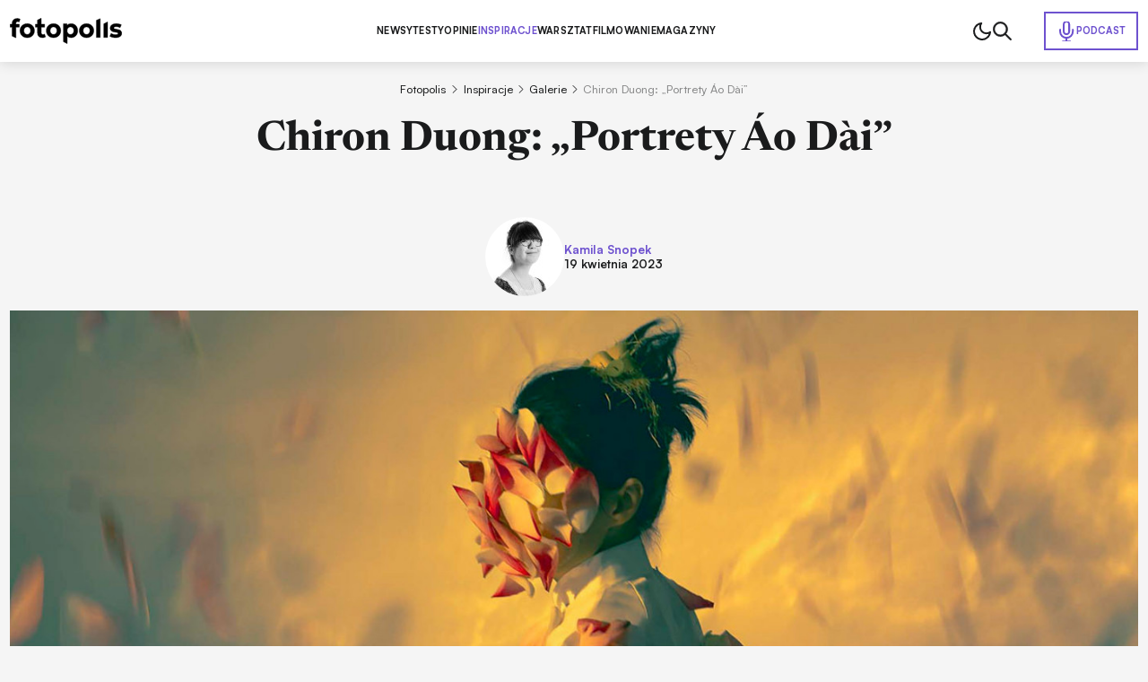

--- FILE ---
content_type: text/html; charset=utf-8
request_url: https://www.fotopolis.pl/inspiracje/galerie/36739-chiron-duong-portrety-ao-dai
body_size: 44812
content:
<!DOCTYPE html>
<html lang="pl" data-theme="light">
<head>
    <base href="https://www.fotopolis.pl/inspiracje/galerie/36739-chiron-duong-portrety-ao-dai" />
	<meta http-equiv="content-type" content="text/html; charset=utf-8" />
	<meta name="referrer" content="no-referrer-when-downgrade" />
	<meta name="description" content="Gdy wydaje się, że w fotografii modowej niewiele może nas jeszcze zaskoczyć, na scenę wkracza Chiron Duong, tkając monumentalną opowieść o tradycyjnym wietnamskim stroju - Áo Dài" />
	<title>Chiron Duong: „Portrety Áo Dài” | Fotopolis.pl</title>
	<link href="https://www.fotopolis.pl/inspiracje/galerie/36739-chiron-duong-portrety-ao-dai" rel="canonical" />
	<link href="/favicon.ico" rel="shortcut icon" type="image/vnd.microsoft.icon" />
	<script type="application/ld+json">
{"@context":"http:\/\/schema.org","@type":"NewsArticle","mainEntityOfPage":{"@type":"WebPage","@id":"https:\/\/www.fotopolis.pl\/"},"headline":"Chiron Duong: \u201ePortrety \u00c1o D\u00e0i\u201d","image":["https:\/\/www.fotopolis.pl\/i\/images\/9\/6\/5\/d2FjPTkyNXgx_src_217965-chiron-duong-okladka.jpg","https:\/\/www.fotopolis.pl\/i\/images\/9\/6\/5\/d2FjPTIwMDB4MS4zMzM=_src_217965-chiron-duong-okladka.jpg","https:\/\/www.fotopolis.pl\/i\/images\/9\/6\/5\/d2FjPTIwMDB4MS43Nzg=_src_217965-chiron-duong-okladka.jpg"],"datePublished":"2023-04-19T13:53:08+01:00","dateModified":"2023-04-19T14:00:58+01:00","publisher":{"@type":"NewsMediaOrganization","name":"AVT-Korporacja sp. z o.o.","alternateName":"Wydawnictwo AVT","url":"https:\/\/avt.pl\/","logo":"https:\/\/avt.pl\/templates\/main\/images\/logo.png","sameAs":["https:\/\/www.linkedin.com\/company\/grupaavt\/","https:\/\/pl.wikipedia.org\/wiki\/AVT-Korporacja"],"address":{"@type":"PostalAddress","streetAddress":"Leszczynowa 11","addressLocality":"Warszawa","postalCode":"03-197","addressCountry":"PL"}},"description":"Gdy wydaje si\u0119, \u017ce w fotografii modowej niewiele mo\u017ce nas jeszcze zaskoczy\u0107, na scen\u0119 wkracza Chiron Duong, tkaj\u0105c monumentaln\u0105 opowie\u015b\u0107 o tradycyjnym wietnamskim stroju - \u00c1o D\u00e0i. Swoimi wra\u017ceniami ju\u017c po zamkni\u0119ciu serii licz\u0105cej 365 portret\u00f3w artysta podzieli\u0142 si\u0119 z Fotopolis.\r\n","short_description":"","author":{"@type":"Person","name":"Kamila Snopek","url":"https:\/\/www.fotopolis.pl\/autorzy\/33059-kamila-snopek"}}
	</script>
	<meta name="viewport" content="width=device-width, initial-scale=1.0">
	<link rel="icon" type="image/png" sizes="16x16" href="/templates/main/images/icons/16x16.png">
	<link rel="icon" type="image/png" sizes="32x32" href="/templates/main/images/icons/32x32.png">
	<link rel="icon" type="image/png" sizes="64x64" href="/templates/main/images/icons/64x64.png">
	<link rel="icon" type="image/png" sizes="96x96" href="/templates/main/images/icons/96x96.png">
	<link rel="icon" type="image/png" sizes="114x114" href="/templates/main/images/icons/114x114.png">
	<link rel="icon" type="image/png" sizes="160x160" href="/templates/main/images/icons/160x160.png">
	<link rel="icon" type="image/png" sizes="192x192" href="/templates/main/images/icons/192x192.png">
	<link rel="icon" type="image/png" sizes="196x196" href="/templates/main/images/icons/196x196.png">
	<link rel="icon" type="image/png" sizes="310x150" href="/templates/main/images/icons/310x150.png">
	<link rel="icon" type="image/png" sizes="310x310" href="/templates/main/images/icons/310x310.png">
	<link rel="apple-touch-icon" sizes="57x57" href="/templates/main/images/icons/57x57.png">
	<link rel="apple-touch-icon" sizes="60x60" href="/templates/main/images/icons/60x60.png">
	<link rel="apple-touch-icon" sizes="72x72" href="/templates/main/images/icons/72x72.png">
	<link rel="apple-touch-icon" sizes="76x76" href="/templates/main/images/icons/76x76.png">
	<link rel="apple-touch-icon" sizes="114x114" href="/templates/main/images/icons/114x114.png">
	<link rel="apple-touch-icon" sizes="120x120" href="/templates/main/images/icons/120x120.png">
	<link rel="apple-touch-icon" sizes="144x144" href="/templates/main/images/icons/144x144.png">
	<link rel="apple-touch-icon" sizes="152x152" href="/templates/main/images/icons/152x152.png">
	<link rel="apple-touch-icon" sizes="180x180" href="/templates/main/images/icons/180x180.png">
	<meta property="og:type" content="article" >
	<meta property="og:title" content="Chiron Duong: „Portrety Áo Dài”" >
	<meta property="og:url" content="https://www.fotopolis.pl/inspiracje/galerie/36739-chiron-duong-portrety-ao-dai" >
	<meta property="og:image" content="https://www.fotopolis.pl/i/images/9/6/5/dz03NTA=_src_217965-chiron-duong-okladka.jpg" >
	<meta property="og:site_name" content="fotopolis.pl" >
	<meta property="og:description" content="Gdy wydaje się, że w fotografii modowej niewiele może nas jeszcze zaskoczyć, na scenę wkracza Chiron Duong, tkając monumentalną opowieść ..." >

        <script>
        function getCookieValue(e){const t=document.cookie.split(";");for(const o of t){const[t,m]=o.trim().split("=");if(t===e)return decodeURIComponent(m)}return null}const prefersColorScheme=window.matchMedia("(prefers-color-scheme: dark)"),savedTheme=getCookieValue("theme");savedTheme?document.documentElement.dataset.theme=savedTheme:prefersColorScheme.matches&&(document.documentElement.dataset.theme="dark");    </script>
        <style>
        :root,:root[data-theme="light"]{--bgBody:#f5f5f5;--bgAd:#e8e8e8;--bgItem:#fff;--bgPrimary:#6e52cf;--bgTable:#e8e8e8;--bgReverse:#fff;--bgBlack:#1a1b1c;--bgSticky:#fff;--textColorPrimary:#1a1b1c;--white:#fff;--black:#1a1b1c;--textColorSecondary:#6e52cf;--textColorGray:#525252;--borderColorPrimary:#d4d4d4;--borderColorSecondary:#484949;--gradientPrimary:linear-gradient(291deg,#9f4df9 14.07%,#6e52cf 85.93%);--fontFamilyPrimary:"Satoshi","SatoshiFallback",sans-serif;--fontFamilySecondary:"Newsreader","NewsreaderFallback",serif;--bsHeader:0 0 15px rgba(0,0,0,0.16)}:root[data-theme="dark"]{--bgBody:#1a1b1c;--bgAd:#303436;--bgItem:#222527;--bgPrimary:#b34fff;--bgReverse:#1a1b1c;--bgBlack:#212223;--bgSticky:#1f2223;--bgTable:#222527;--textColorPrimary:#fff;--textColorSecondary:#b34fff;--textColorGray:#8c8d8d;--borderColorPrimary:#3d3d3d;--bsHeader:0 0 0 rgba(0,0,0,0)}[data-theme="light"] [data-theme="dark"]{display:none}[data-theme="dark"] [data-theme="light"]{display:none}@font-face{font-family:'Satoshi';src:url("https://cdn.avt.pl/fonts/Satoshi-Variable.woff2") format("woff2"),url("https://cdn.avt.pl/fonts/Satoshi-Variable.woff") format("woff"),url("https://cdn.avt.pl/fonts/Satoshi-Variable.ttf") format("truetype");font-weight:300 900;font-display:swap;font-style:normal}@font-face{font-family:'Newsreader';src:url("https://cdn.avt.pl/fonts/Newsreader-Variable.ttf") format("truetype");font-weight:100 900;font-display:swap;font-style:normal}@font-face{font-family:"SatoshiFallback";src:local("Arial");ascent-override:92.5%;descent-override:23.5%;line-gap-override:0;size-adjust:100.5%;font-display:optional}@font-face{font-family:"NewsreaderFallback";src:local("Times New Roman");ascent-override:92.8%;descent-override:23%;line-gap-override:0;size-adjust:101%;font-display:optional}*{-webkit-box-sizing:border-box;box-sizing:border-box}html,body{margin:0;padding:0;line-height:1.2;font-family:var(--fontFamilyPrimary);background-color:var(--bgBody);color:var(--textColorPrimary);font-size:16px}@media(min-width:1025px) and (max-width:1499px){html,body{font-size:clamp(0.875rem,calc(0.7401rem + 0.2105vw), 0.9375rem)}}input,textarea{font-family:'Satoshi',sans-serif}.btn{display:-webkit-box;display:-ms-flexbox;display:flex;-webkit-box-pack:center;-ms-flex-pack:center;justify-content:center;-webkit-box-align:center;-ms-flex-align:center;align-items:center;-ms-flex-line-pack:center;align-content:center;font-size:.8125em;font-weight:700;text-decoration:none;text-transform:uppercase;color:var(--textColorPrimary);width:100%;max-width:25em;margin:2.6667em auto;letter-spacing:.03em;padding:1.6em;border:1px solid var(--textColorPrimary);text-align:center}@media(min-width:576px){.btn{font-size:.9375em;max-width:42em}}.btn--sm{max-width:22em}.bg-ad{min-height:calc(270px + 3rem);padding:1.5em 0}@media(min-width:1025px){.bg-ad{background-color:var(--bgAd)}}.ad-750x300-300x250{min-height:270px;margin-bottom:30px}@media(min-width:1025px){.ad-750x300-300x250{min-height:320px;margin-bottom:40px}}.ad-1170x350-300x250{padding:30px 0;min-height:330px}@media(min-width:1025px){.ad-1170x350-300x250{min-height:430px}}.body-fixed{overflow:hidden}body[style*="background-image"] .bg-ad--wallpaper{background-color:transparent}body[style*="background-image"] .bg-ad{width:100%;max-width:90.75rem;margin:0 auto;padding-left:.75rem;padding-right:.75rem}body[style*="background-image"] .header{background-color:transparent;-webkit-box-shadow:none;box-shadow:none}body[style*="background-image"] .header__container{-webkit-box-shadow:var(--bsHeader);box-shadow:var(--bsHeader);background-color:var(--bgSticky)}.container{width:100%;max-width:90.75rem;margin:0 auto;padding:0 .75rem;container-type:inline-size}.container--bg{background-color:var(--bgBody)}.container--grid{display:grid;gap:1.5em}@media(min-width:1025px){.container--grid{grid-template-columns:minmax(0,100%) minmax(300px,21.375em)}}.container--header{font-size:clamp(1.5em,calc(1.2596rem + 1.0397cqi), 2.1875em);font-weight:700;color:var(--textColorPrimary);padding-bottom:.75rem}.container--border{position:relative;padding-bottom:2.75rem}.container--border:after{content:"";position:absolute;left:.75rem;right:.75rem;bottom:2rem;height:2px;background-color:var(--textColorPrimary);z-index:3}.mb-2{margin-bottom:2em}.img{display:block;max-width:100%;height:auto}.pt-1{padding-top:1rem}.pt-2{padding-top:2rem}.pt-15{padding-top:1.5rem}.pt-25{padding-top:2.5rem}.pt-35{padding-top:3.5rem}.pb-1{padding-bottom:1rem}.pb-15{padding-bottom:1.5rem}.pb-2{padding-bottom:2rem}.pb-25{padding-bottom:2.5rem}.py-1{padding-top:1rem;padding-bottom:1rem}.py-2{padding-top:2rem;padding-bottom:2rem}.py-25{padding-top:2.5rem;padding-bottom:2.5rem}.text-center{text-align:center}@media(min-width:1025px){.text-center .breadcrumbs{-webkit-box-pack:center;-ms-flex-pack:center;justify-content:center}}.item-category{font-size:.6875em;padding:.3636em .7273em;text-transform:uppercase;border-radius:50px;color:var(--textColorPrimary);border:1px solid var(--textColorPrimary);font-weight:700;text-decoration:none;display:-webkit-box;display:-ms-flexbox;display:flex;-ms-flex-wrap:wrap;flex-wrap:wrap;-webkit-box-pack:center;-ms-flex-pack:center;justify-content:center;-ms-flex-line-pack:center;align-content:center;-webkit-box-align:center;-ms-flex-align:center;align-items:center;text-align:center}.item-category--lg{font-size:.8125em}.item-category--featured{color:var(--textColorSecondary);border-color:var(--textColorSecondary)}.item-date{opacity:.5;font-size:.8125em;font-weight:500;margin-top:.6154em}.item-title-16-18{font-size:clamp(1rem,calc(0.9563rem + 0.189cqi), 1.125rem)}.item-title-16-19{font-size:clamp(1em,calc(0.9344rem + 0.2836cqi), 1.1875em)}.item-title-16-22{font-size:clamp(1rem,calc(0.8689rem + 0.5671cqi), 1.375rem)}.item-title-16-24{font-size:clamp(1rem,calc(0.8251rem + 0.7561cqi), 1.5rem)}.item-title-16-26{font-size:clamp(1rem,calc(0.7814rem + 0.9452cqi), 1.625rem)}.item-title-16-30{font-size:clamp(1rem,calc(0.694rem + 1.3233cqi), 1.875rem)}.item-title-20-30{font-size:clamp(1.25rem,calc(1.0314rem + 0.9452cqi), 1.875rem)}.item-introtext-13-16{font-size:clamp(0.8125rem,calc(0.7122rem + 0.4335cqi), 1rem)}.font-secondary{font-family:"Newsreader",sans-serif}.section-header{text-decoration:none;color:var(--textColorPrimary);padding-bottom:.3429em;border-bottom:2px solid var(--textColorPrimary);display:-webkit-box;display:-ms-flexbox;display:flex;-ms-flex-wrap:wrap;flex-wrap:wrap;-ms-flex-line-pack:center;align-content:center;-webkit-box-align:center;-ms-flex-align:center;align-items:center;font-weight:900;margin-bottom:.9143em}.section-header--24-35{font-size:clamp(1.5rem,calc(1.1324rem + 1.5896cqi), 2.1875rem)}.section-header--18-24{font-size:clamp(1.125rem,calc(0.9936rem + 0.5682cqi), 1.5rem)}.section-header span{color:var(--textColorSecondary);margin-left:.15em}.section-header span:first-letter {text-transform:uppercase}.p-sticky{top:5.5em !important;-webkit-transition:top .15s ease-in-out;transition:top .15s ease-in-out}body.header-hidden .p-sticky{top:.5em !important}.d-block{display:block !important}.d-none{display:none !important}@media(min-width:576px){.d-sm-block{display:block !important}}@media(min-width:576px){.d-sm-none{display:none !important}}@media(min-width:768px){.d-md-block{display:block !important}}@media(min-width:768px){.d-md-none{display:none !important}}@media(min-width:1025px){.d-lg-block{display:block !important}}@media(min-width:1025px){.d-lg-none{display:none !important}}@media(min-width:1280px){.d-xl-block{display:block !important}}@media(min-width:1280px){.d-xl-none{display:none !important}}        .header{background-color:var(--bgSticky);position:sticky;top:0;z-index:99999;-webkit-transition:-webkit-transform .15s ease-in-out;transition:-webkit-transform .15s ease-in-out;transition:transform .15s ease-in-out;transition:transform .15s ease-in-out,-webkit-transform .15s ease-in-out}@media(min-width:1025px){.header{-webkit-box-shadow:var(--bsHeader);box-shadow:var(--bsHeader)}}.header.sticked{-webkit-transform:translate3d(0,-100%,0);transform:translate3d(0,-100%,0)}.header.sticked.scrolling-up{-webkit-transform:translate3d(0,0,0);transform:translate3d(0,0,0)}.header.menu-open .header__container{position:fixed;top:0;z-index:999999}.header.menu-open .header__menu{display:block;position:fixed;top:3.75rem;left:0;width:100vw;height:100vh;z-index:-1;background-color:var(--bgBody);padding:1.25em .75rem 0}.header.menu-open .header__menu-item{display:block;width:100%;font-size:1em;letter-spacing:.02em;border-bottom:1px solid var(--borderColorPrimary);padding:1em 0}.header.menu-open .header__menu-item--432{position:static;width:auto;padding:.5em;display:-webkit-inline-box;display:-ms-inline-flexbox;display:inline-flex;-ms-flex-wrap:wrap;flex-wrap:wrap;-ms-flex-line-pack:center;align-content:center;-webkit-box-align:center;-ms-flex-align:center;align-items:center;color:var(--white);background-color:var(--bgPrimary);margin-top:1em}.header.menu-open .header__menu-item--432:before{background-image:url("/templates/main/images/svg/mic-white.svg")}.header__container{display:-webkit-box;display:-ms-flexbox;display:flex;-ms-flex-wrap:wrap;flex-wrap:wrap;-webkit-box-pack:justify;-ms-flex-pack:justify;justify-content:space-between;-ms-flex-line-pack:center;align-content:center;-webkit-box-align:center;-ms-flex-align:center;align-items:center;-webkit-column-gap:1em;-moz-column-gap:1em;column-gap:1em;position:relative;padding-top:1em;padding-bottom:1em}@media(max-width:1024px){.header__container{-webkit-box-shadow:var(--bsHeader);box-shadow:var(--bsHeader);background-color:var(--bgSticky)}}@media(min-width:1025px){.header__container{padding-top:1.5em;padding-bottom:1.5em}}.header__menu{display:none}@media(min-width:1025px){.header__menu{display:-webkit-box;display:-ms-flexbox;display:flex;-ms-flex-wrap:wrap;flex-wrap:wrap;-ms-flex-line-pack:center;align-content:center;-webkit-box-align:center;-ms-flex-align:center;align-items:center;-webkit-column-gap:3em;-moz-column-gap:3em;column-gap:3em}}.header__menu-item{font-weight:750;font-size:.8125em;letter-spacing:.02em;text-transform:uppercase;color:var(--textColorPrimary);text-decoration:none}.header__menu-item.active{color:var(--textColorSecondary)}.header__menu-item--432{color:var(--textColorSecondary);display:-webkit-inline-box;display:-ms-inline-flexbox;display:inline-flex;-ms-flex-wrap:wrap;flex-wrap:wrap;-ms-flex-line-pack:center;align-content:center;-webkit-box-align:center;-ms-flex-align:center;align-items:center;padding:.7692em 1.0769em;border:2px solid var(--textColorSecondary);gap:.6154em;position:absolute;right:.75rem}.header__menu-item--432:before{content:"";width:1.5rem;height:1.5rem;background-image:url("/templates/main/images/svg/mic.svg");display:block;background-repeat:no-repeat;background-position:center}.header__icons{display:-webkit-box;display:-ms-flexbox;display:flex;-ms-flex-wrap:wrap;flex-wrap:wrap;-ms-flex-line-pack:center;align-content:center;-webkit-box-align:center;-ms-flex-align:center;align-items:center;-webkit-column-gap:1.5em;-moz-column-gap:1.5em;column-gap:1.5em;pointer-events:none}@media(min-width:1025px){.header__icons{padding-right:10.5em}}.header__icon{pointer-events:all;cursor:pointer}.header__icon--menu{display:-webkit-box;display:-ms-flexbox;display:flex;-ms-flex-wrap:wrap;flex-wrap:wrap;-webkit-box-orient:vertical;-webkit-box-direction:normal;-ms-flex-direction:column;flex-direction:column;-ms-flex-line-pack:justify;align-content:space-between;width:20px;height:14px;-webkit-box-pack:justify;-ms-flex-pack:justify;justify-content:space-between}@media(min-width:1025px){.header__icon--menu{display:none}}.header__icon--menu span{width:100%;height:2px;border-radius:4px;background-color:var(--textColorPrimary)}[data-theme="dark"] .header__menu-item--432:before{background-image:url("/templates/main/images/svg/mic-dark.svg")}    </style>
        <script>
if ((Math.random() * 101) < 30) {
(function () {
        var webSdkScript = document.createElement("script");
        webSdkScript.src =
            "/templates/main/js/grafana-sdk.js";
        webSdkScript.onload = () => {
            window.GrafanaFaroWebSdk.initializeFaro({
                url: "https://grafana.avt.pl/collect",
                apiKey: 'uiCyJmVDiN3PBdY4YRJ5E6iX4cFl',
                app: {
                    name: "Fotopolis",
                    version: "1.0.0",
                    environment: "production",
                },
                trackWebVitalsAttribution: true,
            });
            var webTracingScript = document.createElement("script");
            webTracingScript.src =
                "/templates/main/js/grafana-tracing.js";
            webTracingScript.onload = () => {
                window.GrafanaFaroWebSdk.faro.instrumentations.add(
                    new window.GrafanaFaroWebTracing.TracingInstrumentation()
                );
            };
            document.head.appendChild(webTracingScript);
        };
        document.head.appendChild(webSdkScript);
    })();
}
</script><style>
@media(min-width: 1500px) {
html, body {
font-size: 15px !important;
}
}
</style><meta name="robots" content="max-image-preview:large"><script async src="https://a.spolecznosci.net/core/ee9c84d391914db250e29df35f9d1ad4/main.js"></script><!-- Facebook Pixel Code -->
<script>
!function(f,b,e,v,n,t,s){if(f.fbq)return;n=f.fbq=function(){n.callMethod?
n.callMethod.apply(n,arguments):n.queue.push(arguments)};if(!f._fbq)f._fbq=n;
n.push=n;n.loaded=!0;n.version='2.0';n.queue=[];t=b.createElement(e);t.async=!0;
t.src=v;s=b.getElementsByTagName(e)[0];s.parentNode.insertBefore(t,s)}(window,
document,'script','https://connect.facebook.net/en_US/fbevents.js');
fbq('init', '879273692110086');
fbq('track', 'PageView');
</script>
<!-- DO NOT MODIFY -->
<!-- End Facebook Pixel Code --><!-- Google Tag Manager -->
<script>(function(w,d,s,l,i){w[l]=w[l]||[];w[l].push({'gtm.start':
new Date().getTime(),event:'gtm.js'});var f=d.getElementsByTagName(s)[0],
j=d.createElement(s),dl=l!='dataLayer'?'&l='+l:'';j.async=true;j.src=
'//www.googletagmanager.com/gtm.js?id='+i+dl;f.parentNode.insertBefore(j,f);
})(window,document,'script','dataLayer','GTM-MC5CWL');</script>
<!-- End Google Tag Manager --><link rel="manifest" href="/manifest.json">
<script charset="UTF-8" src="https://s-eu-1.pushpushgo.com/js/5c13a756984fb4000bdaf979.js" async="async"></script>

    <script>
        window.safeRequestIdleCallback = function (cb) {
            return (window.requestIdleCallback || function (cb) {
                return setTimeout(cb, 100);
            })(cb);
        };
    </script>
</head>

<body>

    <!-- Facebook Pixel Code -->
<noscript><img height="1" width="1" alt="" style="display:none"
src="https://www.facebook.com/tr?id=879273692110086&ev=PageView&noscript=1"
/></noscript>
<!-- DO NOT MODIFY -->
<!-- End Facebook Pixel Code --><!-- Google Tag Manager -->
<noscript><iframe src="//www.googletagmanager.com/ns.html?id=GTM-MC5CWL"
height="0" width="0" style="display:none;visibility:hidden"></iframe></noscript>
<!-- End Google Tag Manager -->
    

    <header class="header">
        <div class="container header__container">
            <a class="header__logo" href="/">
                <img class="header__logo-img img" src="/templates/main/images/svg/logo.svg" alt="logo" width="125" height="29" loading="eager" fetchpriority="high" data-theme="light">
                <img class="header__logo-img img" src="/templates/main/images/svg/logo-white.svg" alt="logo" width="125" height="29" loading="eager" fetchpriority="high" data-theme="dark">
            </a>
            

<div class="header__menu">
    <a href="/newsy-sprzetowe" class="header__menu-item header__menu-item--296">Newsy</a><a href="/testy" class="header__menu-item header__menu-item--126">Testy</a><a href="/opinie" class="header__menu-item header__menu-item--298">Opinie</a><a href="/inspiracje" class="header__menu-item header__menu-item--297 active">Inspiracje</a><a href="/warsztat" class="header__menu-item header__menu-item--299">Warsztat</a><a href="/filmowanie" class="header__menu-item header__menu-item--452">Filmowanie</a><a href="/magazyny" class="header__menu-item header__menu-item--457">Magazyny</a><a href="/podcast" class="header__menu-item header__menu-item--432">Podcast</a></div>

            <div class="header__icons">
                                    <img class="header__icon img js-theme-switch" src="/templates/main/images/svg/moon.svg" alt="" loading="eager" fetchpriority="high" width="24" height="24" data-theme="light">
                    <img class="header__icon img js-theme-switch" src="/templates/main/images/svg/sun.svg" alt="" loading="eager" fetchpriority="high" width="24" height="24" data-theme="dark">
                                <img class="header__icon img js-search-toggle" src="/templates/main/images/svg/search-black.svg" alt="" loading="eager" fetchpriority="high" width="21" height="21" data-theme="light">
                <img class="header__icon img js-search-toggle" src="/templates/main/images/svg/search.svg" alt="" loading="eager" fetchpriority="high" width="21" height="21" data-theme="dark">
                <div class="header__icon header__icon--menu js-menu-toggle">
                    <span></span>
                    <span></span>
                    <span></span>
                </div>
            </div>
        </div>
    </header>
    <script>
        function setCookie(e,t,n){const o=new Date;o.setTime(o.getTime()+24*n*60*60*1e3);const s="expires="+o.toUTCString();document.cookie=`${e}=${t}; ${s}; path=/`}document.addEventListener("DOMContentLoaded",(()=>{const e=document.body,t=document.getElementsByClassName("js-theme-switch"),n=document.documentElement;if(t.length>0)for(const r of t)r.addEventListener("click",(()=>{const e=n.dataset.theme;var t;t="light"===e?"dark":"light",n.dataset.theme=t,setCookie("theme",t,365)}));const o=document.querySelectorAll(".js-search-toggle"),s=document.querySelector(".js-search");if(o.length&&s)for(let a=0;a<o.length;a++)o[a].addEventListener("click",(()=>{s.classList.toggle("open")}));const i=document.querySelector(".header");let c=0,l=!1;if(i){function d(){const t=window.scrollY,n=window.innerWidth,o=function(){let e=0,t=i.previousElementSibling;for(;t;)e+=t.offsetHeight,t=t.previousElementSibling;return e}(),s=i.offsetHeight,d=t>(n>1024?o:o+s);i.classList.toggle("sticked",d);const r=t;d&&r>c?(e.classList.add("header-hidden"),i.classList.remove("scrolling-up")):(e.classList.remove("header-hidden"),i.classList.add("scrolling-up")),c=r<=0?0:r,l=!1}d(),window.addEventListener("scroll",(function(){l||(l=!0,requestAnimationFrame(d))}))}document.querySelector(".js-menu-toggle").addEventListener("click",(function(){i.classList.toggle("menu-open"),e.classList.toggle("body-fixed")}))}),{once:!0});    </script>



<div id="message-answer" class="   ">
    <div id="system-message-container">
	</div>

</div>
<div class="text-center">
    
<style>
    .breadcrumbs{display:-webkit-box;display:-ms-flexbox;display:flex;-ms-flex-wrap:nowrap;flex-wrap:nowrap;-webkit-box-align:center;-ms-flex-align:center;align-items:center;-ms-flex-line-pack:center;align-content:center;list-style:none;margin:0;padding:0;font-size:1rem;color:var(--textColorPrimary);min-height:23px;white-space:nowrap;overflow:auto;scrollbar-width:none;-ms-overflow-style:none}.breadcrumbs__container.container{padding:1.25rem .75rem .25rem;background-color:var(--bgBody)}.breadcrumbs::-webkit-scrollbar{display:none}.breadcrumbs a{text-decoration:none;color:var(--textColorPrimary)}.breadcrumbs .divider{margin:0 6px;color:var(--mainColor)}.breadcrumbs .divider.icon-location{margin:0 5px 0 0}.breadcrumbs li{display:-webkit-box;display:-ms-flexbox;display:flex;-ms-flex-wrap:wrap;flex-wrap:wrap;-webkit-box-align:center;-ms-flex-align:center;align-items:center;-ms-flex-line-pack:center;align-content:center;-ms-flex-negative:0;flex-shrink:0;font-size:.875em;font-weight:450}.breadcrumbs li:first-child .divider{color:var(--textColorPrimary);margin:0 .5714em}.breadcrumbs li,.breadcrumbs li a{color:var(--textColorPrimary)}.breadcrumbs li:last-child span{opacity:.5;cursor:default}</style>
<div class="breadcrumbs__container container" aria-label="Breadcrumbs" role="navigation">
    <ul itemscope itemtype="https://schema.org/BreadcrumbList" class="breadcrumbs ">
        
                        <li itemprop="itemListElement" itemscope itemtype="https://schema.org/ListItem">
                                            <a itemprop="item" href="/" class="pathway">
                            <span itemprop="name">
                                Fotopolis                            </span>
                        </a>
                    
                                            <span class="divider">
							<svg xmlns="http://www.w3.org/2000/svg" width="6" height="9" viewBox="0 0 6 9" fill="none">
                              <path d="M1 8.5L5 4.5L1 0.5" stroke="var(--textColorPrimary)" stroke-linecap="round" stroke-linejoin="round"/>
                            </svg>
						</span>
                                        <meta itemprop="position" content="1">
                </li>
                                    <li itemprop="itemListElement" itemscope itemtype="https://schema.org/ListItem">
                                            <a itemprop="item" href="/inspiracje" class="pathway">
                            <span itemprop="name">
                                Inspiracje                            </span>
                        </a>
                    
                                            <span class="divider">
							<svg xmlns="http://www.w3.org/2000/svg" width="6" height="9" viewBox="0 0 6 9" fill="none">
                              <path d="M1 8.5L5 4.5L1 0.5" stroke="var(--textColorPrimary)" stroke-linecap="round" stroke-linejoin="round"/>
                            </svg>
						</span>
                                        <meta itemprop="position" content="2">
                </li>
                                    <li itemprop="itemListElement" itemscope itemtype="https://schema.org/ListItem">
                                            <a itemprop="item" href="/inspiracje/galerie" class="pathway">
                            <span itemprop="name">
                                Galerie                            </span>
                        </a>
                    
                                            <span class="divider">
							<svg xmlns="http://www.w3.org/2000/svg" width="6" height="9" viewBox="0 0 6 9" fill="none">
                              <path d="M1 8.5L5 4.5L1 0.5" stroke="var(--textColorPrimary)" stroke-linecap="round" stroke-linejoin="round"/>
                            </svg>
						</span>
                                        <meta itemprop="position" content="3">
                </li>
                                    <li itemprop="itemListElement" itemscope itemtype="https://schema.org/ListItem" class="active">
					<span itemprop="name">
						Chiron Duong: „Portrety Áo Dài”					</span>
                    <meta itemprop="position" content="4">
                </li>
                        </ul>
</div>
</div>
<style>
    .single-article__fulltext img,.single-article__fulltext.font-secondary img{display:block;max-width:100%;height:auto}.single-article__fulltext .wyrazenie,.single-article__fulltext.font-secondary .wyrazenie{margin:1.8286em auto;max-width:none;width:100%;font-size:clamp(1.375rem,calc(1.0903rem + 1.2311cqi), 2.1875rem);font-weight:700;line-height:1.4;padding-left:.9143em;position:relative}.single-article__fulltext .wyrazenie:before,.single-article__fulltext.font-secondary .wyrazenie:before{content:"";width:.2286em;top:0;right:auto;bottom:0;left:0;margin:auto;position:absolute;background-color:var(--bgPrimary)}.single-article__fulltext .iso-description,.single-article__fulltext.font-secondary .iso-description{margin-top:-1.6em;margin-bottom:4em}.single-article__fulltext .iso-description,.single-article__fulltext .iso-description *,.single-article__fulltext.font-secondary .iso-description,.single-article__fulltext.font-secondary .iso-description *{color:var(--textColorGray) !important;text-align:left !important;font-size:.9375rem !important;font-weight:400 !important}.single-article__fulltext .specyfikacja,.single-article__fulltext.font-secondary .specyfikacja{font-size:1.063em;width:100%}.single-article__fulltext .specyfikacja tr,.single-article__fulltext.font-secondary .specyfikacja tr{border-color:var(--borderColorPrimary)}.single-article__fulltext .specyfikacja tr:nth-child(2n),.single-article__fulltext.font-secondary .specyfikacja tr:nth-child(2n){background-color:var(--bgTable)}.single-article__fulltext .specyfikacja td,.single-article__fulltext.font-secondary .specyfikacja td{border:1px solid var(--borderColorPrimary);padding:.54em .8em}.single-article__fulltext .specyfikacja td:first-child,.single-article__fulltext.font-secondary .specyfikacja td:first-child{font-weight:700}.single-article__fulltext iframe[src*="youtube.com"],.single-article__fulltext.font-secondary iframe[src*="youtube.com"]{margin:0 auto;display:block;width:100%;height:100%;aspect-ratio:16 / 9}.single-article__fulltext .tag-video,.single-article__fulltext.font-secondary .tag-video{position:relative;margin-top:2.5em;margin-bottom:2.5em;aspect-ratio:16 / 9}.single-article__fulltext .tag-video iframe,.single-article__fulltext.font-secondary .tag-video iframe{position:absolute;top:0;left:0;width:100%;height:100%}.single-article__fulltext .tritable-item,.single-article__fulltext.font-secondary .tritable-item{margin-left:auto;margin-right:auto;max-width:47.25rem !important}@media(min-width:1366px){.single-article__fulltext .tritable-item,.single-article__fulltext.font-secondary .tritable-item{margin-left:auto;margin-right:4.8rem !important}}.single-article__fulltext .article-commercial,.single-article__fulltext.font-secondary .article-commercial{margin:2.5em auto;max-width:none;background-color:var(--bgItem);padding:2em;font-family:var(--fontFamilyPrimary)}.single-article__fulltext .article-commercial img,.single-article__fulltext.font-secondary .article-commercial img{display:block;max-width:100%;height:auto}.single-article__fulltext .article-commercial .a-c-title,.single-article__fulltext.font-secondary .article-commercial .a-c-title{font-size:1.25em;font-weight:750;text-transform:uppercase;padding-bottom:.6em;border-bottom:2px solid var(--bgPrimary);margin-bottom:2em}.single-article__fulltext .article-commercial .row,.single-article__fulltext.font-secondary .article-commercial .row{display:grid;gap:1.5em;grid-template-columns:minmax(0,30%) minmax(0,70%)}.single-article__fulltext .article-commercial .row>*,.single-article__fulltext.font-secondary .article-commercial .row>*{font-size:1.125em;line-height:1.5}.single-article__fulltext .article-commercial .a-c-item,.single-article__fulltext.font-secondary .article-commercial .a-c-item{margin-bottom:1em}.single-article__fulltext .article-commercial .a-c-item:last-child,.single-article__fulltext.font-secondary .article-commercial .a-c-item:last-child{margin-bottom:0}.single-article__fulltext .article-gallery,.single-article__fulltext.font-secondary .article-gallery{margin:2.5em auto;max-width:none;font-family:var(--fontFamilyPrimary);-webkit-column-count:2;-moz-column-count:2;column-count:2;-webkit-column-gap:.375em;-moz-column-gap:.375em;column-gap:.375em}.single-article__fulltext .article-gallery__wrap,.single-article__fulltext.font-secondary .article-gallery__wrap{max-width:none;margin:0}.single-article__fulltext .article-gallery__item,.single-article__fulltext.font-secondary .article-gallery__item{display:block;padding-bottom:.375em}.single-article__fulltext .article-gallery__item:nth-child(3),.single-article__fulltext.font-secondary .article-gallery__item:nth-child(3){padding-top:3.625em}.single-article__fulltext .article-gallery__item:nth-child(3):after,.single-article__fulltext.font-secondary .article-gallery__item:nth-child(3):after{top:1.2609em}.single-article__fulltext .article-gallery__item--last,.single-article__fulltext.font-secondary .article-gallery__item--last{position:relative}.single-article__fulltext .article-gallery__item--last:after,.single-article__fulltext.font-secondary .article-gallery__item--last:after{content:"+" attr(data-counter);position:absolute;top:0;right:0;bottom:.1304em;left:0;font-size:2.875em;color:var(--white);background-color:rgba(0,0,0,0.6);z-index:3;display:-webkit-box;display:-ms-flexbox;display:flex;-ms-flex-wrap:wrap;flex-wrap:wrap;-webkit-box-pack:center;-ms-flex-pack:center;justify-content:center;-webkit-box-align:center;-ms-flex-align:center;align-items:center;-ms-flex-line-pack:center;align-content:center}.single-article__fulltext .products-in-article,.single-article__fulltext.font-secondary .products-in-article{font-size:1rem;max-width:none;margin:2.5em auto;background-color:var(--bgItem);font-family:var(--fontFamilyPrimary);padding:1em}@media(min-width:576px){.single-article__fulltext .products-in-article,.single-article__fulltext.font-secondary .products-in-article{padding:2em}}@media(min-width:768px){.single-article__fulltext .products-in-article,.single-article__fulltext.font-secondary .products-in-article{padding:1em}}@media(min-width:1025px){.single-article__fulltext .products-in-article,.single-article__fulltext.font-secondary .products-in-article{padding:2em}}.single-article__fulltext .products-in-article__wrap,.single-article__fulltext.font-secondary .products-in-article__wrap{display:grid;-webkit-box-pack:justify;-ms-flex-pack:justify;justify-content:space-between;gap:1em}@media(min-width:768px){.single-article__fulltext .products-in-article__wrap,.single-article__fulltext.font-secondary .products-in-article__wrap{grid-template-columns:repeat(3,1fr)}}.single-article__fulltext .products-in-article__item,.single-article__fulltext.font-secondary .products-in-article__item{-ms-flex-negative:0;flex-shrink:0;display:grid;gap:1em;color:var(--textColorPrimary);text-decoration:none;width:100%;text-align:left;grid-template-columns:135px minmax(0,100%)}@media(min-width:576px){.single-article__fulltext .products-in-article__item,.single-article__fulltext.font-secondary .products-in-article__item{grid-template-columns:1fr 1fr}}@media(min-width:768px){.single-article__fulltext .products-in-article__item,.single-article__fulltext.font-secondary .products-in-article__item{text-align:center;max-width:19.125em;grid-template-columns:1fr}}@media(max-width:767px){.single-article__fulltext .products-in-article__item-picture,.single-article__fulltext.font-secondary .products-in-article__item-picture{grid-column:1;grid-row:1 / span 2}}.single-article__fulltext .products-in-article__item-name,.single-article__fulltext.font-secondary .products-in-article__item-name{font-weight:700}@media(max-width:767px){.single-article__fulltext .products-in-article__item-name,.single-article__fulltext.font-secondary .products-in-article__item-name{grid-column:2;grid-row:1;-ms-flex-item-align:end;align-self:flex-end}}.single-article__fulltext .products-in-article__item-btn,.single-article__fulltext.font-secondary .products-in-article__item-btn{color:var(--white);background-color:var(--bgPrimary);display:-webkit-box;display:-ms-flexbox;display:flex;-webkit-box-pack:center;-ms-flex-pack:center;justify-content:center;-webkit-box-align:center;-ms-flex-align:center;align-items:center;-ms-flex-line-pack:center;align-content:center;font-size:.8125em;text-transform:uppercase;-ms-flex-wrap:wrap;flex-wrap:wrap;font-weight:700;-ms-flex-item-align:end;align-self:flex-end;margin:0 auto;height:3.25em;width:10em}@media(min-width:576px){.single-article__fulltext .products-in-article__item-btn,.single-article__fulltext.font-secondary .products-in-article__item-btn{height:4em;width:12.3077em}}@media(max-width:767px){.single-article__fulltext .products-in-article__item-btn,.single-article__fulltext.font-secondary .products-in-article__item-btn{grid-column:2;grid-row:2;-ms-flex-item-align:start;align-self:flex-start;margin:0}}.single-article__fulltext .guide-template,.single-article__fulltext.font-secondary .guide-template{font-size:1rem;max-width:none;margin:2.5em auto;font-family:var(--fontFamilyPrimary);padding:clamp(1rem,calc(-0.0501rem + 4.5412cqi), 4rem);background-color:var(--bgItem);text-align:center}.single-article__fulltext .guide-template__blue,.single-article__fulltext.font-secondary .guide-template__blue{font-size:clamp(0.6875rem,calc(0.5538rem + 0.578cqi), 0.9375rem);padding:.3636em .7273em;text-transform:uppercase;border-radius:50px;color:var(--textColorSecondary);border:1px solid var(--textColorSecondary);font-weight:700;display:-webkit-inline-box;display:-ms-inline-flexbox;display:inline-flex;-webkit-box-pack:center;-ms-flex-pack:center;justify-content:center;-webkit-box-align:center;-ms-flex-align:center;align-items:center;-ms-flex-line-pack:center;align-content:center;margin-bottom:.8em}.single-article__fulltext .guide-template__title,.single-article__fulltext.font-secondary .guide-template__title{font-weight:630;font-size:clamp(1.25rem,calc(1.0312rem + 0.9461cqi), 1.875rem);margin-bottom:.4em}.single-article__fulltext .guide-template__price,.single-article__fulltext.font-secondary .guide-template__price{font-size:clamp(0.875rem,calc(0.8094rem + 0.2838cqi), 1.0625rem)}.single-article__fulltext .guide-template__image,.single-article__fulltext.font-secondary .guide-template__image{margin:clamp(1rem,calc(-0.0501rem + 4.5412cqi), 2rem) auto}.single-article__fulltext .guide-template__image img,.single-article__fulltext.font-secondary .guide-template__image img{display:block;max-width:100%;height:auto;margin:0 auto}.single-article__fulltext .guide-template__list,.single-article__fulltext.font-secondary .guide-template__list{max-width:35em;margin:clamp(1rem,calc(-0.0501rem + 4.5412cqi), 2rem) auto;display:grid;font-size:clamp(0.875rem,calc(0.8094rem + 0.2838cqi), 1.0625rem);gap:.9412em;text-align:left}.single-article__fulltext .guide-template__list-item,.single-article__fulltext.font-secondary .guide-template__list-item{display:-webkit-box;display:-ms-flexbox;display:flex;-ms-flex-wrap:wrap;flex-wrap:wrap;-webkit-box-pack:justify;-ms-flex-pack:justify;justify-content:space-between;padding-bottom:.9412em;border-bottom:1px solid var(--borderColorPrimary)}.single-article__fulltext .guide-template__list-item-left,.single-article__fulltext.font-secondary .guide-template__list-item-left{font-weight:700}.single-article__fulltext .guide-template__description,.single-article__fulltext.font-secondary .guide-template__description{text-align:left;margin:clamp(1rem,calc(-0.0501rem + 4.5412cqi), 2rem) auto}.single-article__fulltext .guide-template__description img,.single-article__fulltext.font-secondary .guide-template__description img{margin:2em auto}.single-article__fulltext .guide-template__description p,.single-article__fulltext.font-secondary .guide-template__description p{font-size:clamp(1rem,calc(0.9125rem + 0.3784cqi), 1.25rem);line-height:1.5;margin:0 0 1em}.single-article__fulltext .guide-template__description p:last-child,.single-article__fulltext.font-secondary .guide-template__description p:last-child{margin:0}.single-article__fulltext .guide-template__btn,.single-article__fulltext.font-secondary .guide-template__btn{font-size:clamp(0.8125rem,calc(0.6788rem + 0.578cqi), 1.0625rem);padding:1.4118em 2.823em;min-width:16.4706em;display:-webkit-inline-box;display:-ms-inline-flexbox;display:inline-flex;-ms-flex-wrap:wrap;flex-wrap:wrap;-webkit-box-pack:center;-ms-flex-pack:center;justify-content:center;-ms-flex-line-pack:center;align-content:center;-webkit-box-align:center;-ms-flex-align:center;align-items:center;text-align:center;text-decoration:none;text-transform:uppercase;color:var(--white);background-color:var(--bgPrimary);margin:0 auto}.single-article__fulltext .plus-and-minus,.single-article__fulltext.font-secondary .plus-and-minus{margin:2.5em auto;max-width:none;font-size:1rem}.single-article__fulltext .plus-and-minus .row,.single-article__fulltext.font-secondary .plus-and-minus .row{display:grid;gap:1.5em}@media(min-width:768px){.single-article__fulltext .plus-and-minus .row,.single-article__fulltext.font-secondary .plus-and-minus .row{grid-template-columns:repeat(2,1fr)}}.single-article__fulltext .plus-and-minus__shadow,.single-article__fulltext.font-secondary .plus-and-minus__shadow{background-color:var(--bgItem);padding:clamp(1rem,calc(0.4653rem + 2.3121vw), 2rem)}.single-article__fulltext .plus-and-minus__title,.single-article__fulltext.font-secondary .plus-and-minus__title{font-size:1em;color:var(--textColorSecondary);text-transform:uppercase;font-weight:700;display:-webkit-box;display:-ms-flexbox;display:flex;-ms-flex-wrap:wrap;flex-wrap:wrap;-ms-flex-line-pack:center;align-content:center;-webkit-box-align:center;-ms-flex-align:center;align-items:center;gap:.25em;padding-bottom:.5em;margin-bottom:1em;border-bottom:1px solid var(--borderColorPrimary)}.single-article__fulltext .plus-and-minus__list,.single-article__fulltext.font-secondary .plus-and-minus__list{margin:0;padding:0 0 0 1em;font-size:1.0625em;line-height:1.3;font-weight:700}.single-article__fulltext .plus-and-minus__list-el,.single-article__fulltext.font-secondary .plus-and-minus__list-el{margin-bottom:.4em}.single-article__fulltext .plus-and-minus__list-el:last-child,.single-article__fulltext.font-secondary .plus-and-minus__list-el:last-child{margin-bottom:0}.single-article__fulltext .fotoforma,.single-article__fulltext.font-secondary .fotoforma{margin-left:0;margin-right:0;max-width:calc(100vw - 1.5rem)}@media(min-width:1025px){.single-article__fulltext .fotoforma,.single-article__fulltext.font-secondary .fotoforma{max-width:none}}.single-article__fulltext .fotoforma__header,.single-article__fulltext.font-secondary .fotoforma__header{color:var(--white)}.single-article__fulltext .fotoforma__item,.single-article__fulltext.font-secondary .fotoforma__item{color:var(--textColorPrimary)}.single-article__fulltext .cyfrowepl,.single-article__fulltext.font-secondary .cyfrowepl{margin-left:0;margin-right:0;max-width:calc(100vw - 1.5rem)}@media(min-width:1025px){.single-article__fulltext .cyfrowepl,.single-article__fulltext.font-secondary .cyfrowepl{max-width:none}}.single-article__fulltext .imagesInContent,.single-article__fulltext.font-secondary .imagesInContent{display:block}.single-article__fulltext .imagesInContent[data-oryginal],.single-article__fulltext.font-secondary .imagesInContent[data-oryginal]{position:relative}.single-article__fulltext .imagesInContent[data-oryginal]:after,.single-article__fulltext.font-secondary .imagesInContent[data-oryginal]:after{content:"Pobierz";font-size:.685em;text-transform:uppercase;text-decoration:none;padding:.7692em 1.6923em .7692em 3.992em;color:var(--textColorPrimary);letter-spacing:.02em;font-weight:700;position:absolute;top:auto;right:0;bottom:0;left:auto;background-image:url("/templates/main/images/svg/download-black.svg");background-repeat:no-repeat;background-position:1.5385em .7692em;background-size:1.8462em;background-color:var(--bgItem)}.single-article__fulltext .gallery-item,.single-article__fulltext.font-secondary .gallery-item{max-width:none;margin:2.1053em auto;display:-webkit-box;display:-ms-flexbox;display:flex;-ms-flex-wrap:wrap;flex-wrap:wrap;-webkit-box-pack:justify;-ms-flex-pack:justify;justify-content:space-between;-ms-flex-line-pack:center;align-content:center;-webkit-box-align:center;-ms-flex-align:center;align-items:center;gap:1em}.single-article__fulltext .gallery-item__download,.single-article__fulltext.font-secondary .gallery-item__download{display:-webkit-box;display:-ms-flexbox;display:flex;-ms-flex-wrap:wrap;flex-wrap:wrap;gap:1em;font-size:.685em;text-transform:uppercase;text-decoration:none;padding:.7692em 1.6923em;color:var(--textColorPrimary);letter-spacing:.02em;font-weight:700;border:1px solid var(--textColorPrimary);-webkit-box-align:center;-ms-flex-align:center;align-items:center;-ms-flex-line-pack:center;align-content:center;margin-left:auto;margin-right:0}.single-article__fulltext .buy-from-partner,.single-article__fulltext.font-secondary .buy-from-partner{display:-webkit-box;display:-ms-flexbox;display:flex;-ms-flex-wrap:wrap;flex-wrap:wrap;max-width:100%;margin:2.5em auto;min-height:13.125em}.single-article__fulltext .buy-from-partner br,.single-article__fulltext.font-secondary .buy-from-partner br{display:none}.single-article__fulltext .buy-from-partner__left,.single-article__fulltext.font-secondary .buy-from-partner__left{background-color:var(--black);display:-webkit-box;display:-ms-flexbox;display:flex;-ms-flex-wrap:wrap;flex-wrap:wrap;-webkit-box-pack:center;-ms-flex-pack:center;justify-content:center;-ms-flex-line-pack:center;align-content:center;-webkit-box-align:center;-ms-flex-align:center;align-items:center;width:100%;padding:1em}@media(min-width:768px){.single-article__fulltext .buy-from-partner__left,.single-article__fulltext.font-secondary .buy-from-partner__left{padding:1.5em;max-width:14.6875em}}.single-article__fulltext .buy-from-partner__left img,.single-article__fulltext.font-secondary .buy-from-partner__left img{display:block;height:auto;margin:0 auto;max-width:10em}@media(min-width:768px){.single-article__fulltext .buy-from-partner__left img,.single-article__fulltext.font-secondary .buy-from-partner__left img{max-width:100%}}.single-article__fulltext .buy-from-partner__right,.single-article__fulltext.font-secondary .buy-from-partner__right{display:-webkit-box;display:-ms-flexbox;display:flex;-ms-flex-wrap:wrap;flex-wrap:wrap;-webkit-box-align:center;-ms-flex-align:center;align-items:center;-ms-flex-line-pack:center;align-content:center;background-color:var(--bgItem);width:100%;padding:1.5em}@media(min-width:768px){.single-article__fulltext .buy-from-partner__right,.single-article__fulltext.font-secondary .buy-from-partner__right{max-width:calc(100% - 14.6875em)}}.single-article__fulltext .buy-from-partner__right a,.single-article__fulltext.font-secondary .buy-from-partner__right a{color:var(--textColorPrimary);text-decoration:none}.single-article__fulltext .buy-from-partner__right>a,.single-article__fulltext.font-secondary .buy-from-partner__right>a{width:100%}@media(min-width:768px){.single-article__fulltext .buy-from-partner__right>a,.single-article__fulltext.font-secondary .buy-from-partner__right>a{max-width:21.875em}}.single-article__fulltext .buy-from-partner__right img,.single-article__fulltext.font-secondary .buy-from-partner__right img{display:block;max-width:18.75em;height:auto;margin:0 auto}@media(min-width:768px){.single-article__fulltext .buy-from-partner__right img,.single-article__fulltext.font-secondary .buy-from-partner__right img{max-width:12.5em}}.single-article__fulltext .buy-from-partner__right-text,.single-article__fulltext.font-secondary .buy-from-partner__right-text{-webkit-box-flex:2;-ms-flex-positive:2;flex-grow:2;text-align:center;padding:1em}.single-article__fulltext .buy-from-partner__right-text-title a,.single-article__fulltext.font-secondary .buy-from-partner__right-text-title a{display:block;font-size:clamp(1rem,calc(0.9563rem + 0.189cqi), 1.125rem);font-weight:700;margin-bottom:1em}.single-article__fulltext .buy-from-partner__right-text-btn a,.single-article__fulltext.font-secondary .buy-from-partner__right-text-btn a{background-color:#cfb56d;color:var(--white);display:-webkit-box;display:-ms-flexbox;display:flex;-ms-flex-wrap:wrap;flex-wrap:wrap;-webkit-box-pack:center;-ms-flex-pack:center;justify-content:center;-ms-flex-line-pack:center;align-content:center;-webkit-box-align:center;-ms-flex-align:center;align-items:center;padding:1.75em 1em;font-size:.8125em;text-transform:uppercase;font-weight:700;max-width:14.5em;margin:0 auto}.single-article__fulltext .pros-cons,.single-article__fulltext.font-secondary .pros-cons{font-size:1rem;display:grid;gap:1.5em;max-width:100%;margin:2.1053em auto}@media(min-width:576px){.single-article__fulltext .pros-cons,.single-article__fulltext.font-secondary .pros-cons{grid-template-columns:repeat(2,1fr)}}.single-article__fulltext .pros-cons__col,.single-article__fulltext.font-secondary .pros-cons__col{background-color:var(--bgItem);padding:clamp(1rem,calc(0.4653rem + 2.3121vw), 2rem)}.single-article__fulltext .pros-cons__col-title,.single-article__fulltext.font-secondary .pros-cons__col-title{font-size:1em;color:var(--textColorSecondary);text-transform:uppercase;font-weight:700;display:-webkit-box;display:-ms-flexbox;display:flex;-ms-flex-wrap:wrap;flex-wrap:wrap;-ms-flex-line-pack:center;align-content:center;-webkit-box-align:center;-ms-flex-align:center;align-items:center;gap:.25em;padding-bottom:.5em;margin-bottom:1em;border-bottom:1px solid var(--borderColorPrimary)}.single-article__fulltext .pros-cons__col-title:before,.single-article__fulltext.font-secondary .pros-cons__col-title:before{content:"";width:1.5rem;height:1.5rem;background-position:center;background-repeat:no-repeat}.single-article__fulltext .pros-cons__col-title--pros:before,.single-article__fulltext.font-secondary .pros-cons__col-title--pros:before{background-image:url("/templates/main/images/svg/plus.svg")}.single-article__fulltext .pros-cons__col-title--cons:before,.single-article__fulltext.font-secondary .pros-cons__col-title--cons:before{background-image:url("/templates/main/images/svg/minus.svg")}.single-article__fulltext .pros-cons__list,.single-article__fulltext.font-secondary .pros-cons__list{margin:0;font-size:1rem;padding-left:1.4em}.single-article__fulltext .pros-cons__list-item,.single-article__fulltext.font-secondary .pros-cons__list-item{font-size:1.0625em;font-weight:700;line-height:1.29;margin-bottom:.4em}.single-article__fulltext .pros-cons__list-item:last-child,.single-article__fulltext.font-secondary .pros-cons__list-item:last-child{margin-bottom:0}.single-article__fulltext .highlighted-text,.single-article__fulltext.font-secondary .highlighted-text{margin:1.8286em auto;max-width:none;width:100%;font-size:clamp(1.375rem,calc(1.0903rem + 1.2311cqi), 2.1875rem);font-weight:700;line-height:1.4;padding-left:.9143em;position:relative}.single-article__fulltext .highlighted-text:before,.single-article__fulltext.font-secondary .highlighted-text:before{content:"";width:.2286em;top:0;right:auto;bottom:0;left:0;margin:auto;position:absolute;background-color:var(--bgPrimary)}.single-article__fulltext .download-package,.single-article__fulltext.font-secondary .download-package{background-color:var(--bgBlack);color:var(--white);font-size:clamp(0.8125rem,calc(0.7457rem + 0.289cqi), 0.9375rem);height:4.8em;padding:1em;display:-webkit-box;display:-ms-flexbox;display:flex;-ms-flex-wrap:wrap;flex-wrap:wrap;-webkit-box-pack:center;-ms-flex-pack:center;justify-content:center;-webkit-box-align:center;-ms-flex-align:center;align-items:center;-ms-flex-line-pack:center;align-content:center;text-align:center;text-transform:uppercase;font-weight:700;letter-spacing:.03em;text-decoration:none}.single-article__fulltext .download-package__wrap,.single-article__fulltext.font-secondary .download-package__wrap{margin-top:2.1053em;margin-bottom:2.1053em}.single-article__fulltext .download-package:before,.single-article__fulltext.font-secondary .download-package:before{content:"";width:1.6em;height:1.6em;background-image:url("/templates/main/images/svg/download-white.svg");background-position:center;background-repeat:no-repeat;margin-right:.5333em}.single-article__fulltext .before-after,.single-article__fulltext.font-secondary .before-after{position:relative;width:100%;overflow:hidden;padding-bottom:56.25%;-webkit-user-select:none;-moz-user-select:none;-ms-user-select:none;user-select:none;max-width:100%;margin:2.1053em auto}.single-article__fulltext .before-after.dragging .before-after__thumb,.single-article__fulltext.font-secondary .before-after.dragging .before-after__thumb{cursor:-webkit-grabbing;cursor:grabbing}.single-article__fulltext .before-after *,.single-article__fulltext.font-secondary .before-after *{-webkit-user-select:none;-moz-user-select:none;-ms-user-select:none;user-select:none}.single-article__fulltext .before-after a,.single-article__fulltext.font-secondary .before-after a{pointer-events:none}.single-article__fulltext .before-after img,.single-article__fulltext.font-secondary .before-after img{display:block;position:absolute;left:0;top:0;max-width:none}.single-article__fulltext .before-after__thumb,.single-article__fulltext.font-secondary .before-after__thumb{position:absolute;left:calc(50% - 1px);width:2px;height:100%;background:#fff;color:#fff;z-index:3;-webkit-transform-origin:50% 50%;transform-origin:50% 50%;cursor:-webkit-grab;cursor:grab}.single-article__fulltext .before-after__thumb div,.single-article__fulltext.font-secondary .before-after__thumb div{position:absolute;top:0;bottom:0;width:2em;left:-2em;right:auto;display:-webkit-box;display:-ms-flexbox;display:flex;-ms-flex-wrap:wrap;flex-wrap:wrap;-webkit-box-pack:center;-ms-flex-pack:center;justify-content:center;-webkit-box-align:center;-ms-flex-align:center;align-items:center;-ms-flex-line-pack:center;align-content:center;font-size:2em}.single-article__fulltext .before-after__thumb div:last-child,.single-article__fulltext.font-secondary .before-after__thumb div:last-child{left:auto;right:-2em}.single-article__fulltext .before-after__before,.single-article__fulltext .before-after__after,.single-article__fulltext.font-secondary .before-after__before,.single-article__fulltext.font-secondary .before-after__after{height:100%;width:50%;overflow:hidden;position:absolute;top:0;left:0}.single-article__fulltext .before-after__after,.single-article__fulltext.font-secondary .before-after__after{left:auto;right:0}.single-article__fulltext .before-after__after img,.single-article__fulltext.font-secondary .before-after__after img{right:0;left:auto}.single-article__fulltext .article-summary,.single-article__fulltext.font-secondary .article-summary{padding:clamp(1rem,calc(0.4653rem + 2.3121vw), 2rem);margin-bottom:3em;background-color:var(--bgItem)}.single-article__fulltext .article-summary__title,.single-article__fulltext.font-secondary .article-summary__title{font-size:1em;color:var(--textColorSecondary);text-transform:uppercase;font-weight:700;margin:0 0 1em}.single-article__fulltext .article-summary__list,.single-article__fulltext.font-secondary .article-summary__list{padding-left:1.25em;margin:0}.single-article__fulltext .article-summary__list-item,.single-article__fulltext.font-secondary .article-summary__list-item{font-size:1.0625em;font-weight:700;line-height:1.76}.single-article__fulltext .read-also,.single-article__fulltext.font-secondary .read-also{margin-top:3em;margin-bottom:3em;background-color:var(--bgItem);padding:1em}@media(min-width:576px){.single-article__fulltext .read-also,.single-article__fulltext.font-secondary .read-also{padding:1.5em}}.single-article__fulltext .read-also__title,.single-article__fulltext.font-secondary .read-also__title{font-size:1em;text-transform:uppercase;font-weight:700;margin-bottom:1.5em;padding-bottom:.75em;border-bottom:1px solid var(--borderColorPrimary)}.single-article__fulltext .read-also__item,.single-article__fulltext.font-secondary .read-also__item{display:-webkit-box;display:-ms-flexbox;display:flex;-ms-flex-wrap:wrap;flex-wrap:wrap;margin-bottom:1.5em;color:var(--textColorPrimary);text-decoration:none;gap:1em}@media(min-width:576px){.single-article__fulltext .read-also__item,.single-article__fulltext.font-secondary .read-also__item{gap:1.5em}}.single-article__fulltext .read-also__item:last-child,.single-article__fulltext.font-secondary .read-also__item:last-child{margin-bottom:0}.single-article__fulltext .read-also__item-img,.single-article__fulltext.font-secondary .read-also__item-img{width:100%;max-width:135px}@media(min-width:576px){.single-article__fulltext .read-also__item-img,.single-article__fulltext.font-secondary .read-also__item-img{max-width:9.5625em}}.single-article__fulltext .read-also__item-text,.single-article__fulltext.font-secondary .read-also__item-text{width:100%;max-width:calc(100% - 135px - 1em)}@media(min-width:576px){.single-article__fulltext .read-also__item-text,.single-article__fulltext.font-secondary .read-also__item-text{max-width:calc(100% - 11.0625em)}}.single-article__fulltext .read-also__item-categories,.single-article__fulltext.font-secondary .read-also__item-categories{display:-webkit-box;display:-ms-flexbox;display:flex;-ms-flex-wrap:wrap;flex-wrap:wrap;gap:.25em;margin-bottom:.625em}.single-article__fulltext .frame,.single-article__fulltext.font-secondary .frame{max-width:100%;margin:2.5em auto;background-color:var(--bgItem);padding:clamp(1rem,calc(0.4653rem + 2.3121cqi), 2rem)}.single-article__fulltext .frame--interview,.single-article__fulltext.font-secondary .frame--interview{max-width:47.25rem;margin-left:auto;margin-right:auto}@media(min-width:1366px){.single-article__fulltext .frame--interview,.single-article__fulltext.font-secondary .frame--interview{margin-left:auto;margin-right:4.8rem}}.single-article__fulltext .frame__title,.single-article__fulltext.font-secondary .frame__title{font-size:1.25em;font-weight:750;text-transform:uppercase;padding-bottom:.6em;border-bottom:2px solid var(--bgPrimary);margin-bottom:1.5em}.single-article__fulltext .frame__image,.single-article__fulltext.font-secondary .frame__image{margin:0 auto 2em}.single-article__fulltext .frame__image img,.single-article__fulltext.font-secondary .frame__image img{display:block;max-width:100%;height:auto;margin:0 auto}.single-article__fulltext .frame__text,.single-article__fulltext.font-secondary .frame__text{font-size:clamp(0.875rem,calc(0.7413rem + 0.578cqi), 1.125rem);line-height:1.5}.single-article__fulltext .frame__item,.single-article__fulltext.font-secondary .frame__item{display:grid;gap:1.5em;margin-bottom:1.5em;grid-template-columns:135px minmax(0,100%);-webkit-box-align:center;-ms-flex-align:center;align-items:center;-ms-flex-line-pack:center;align-content:center}@media(min-width:576px){.single-article__fulltext .frame__item,.single-article__fulltext.font-secondary .frame__item{grid-template-columns:14em minmax(0,100%);-webkit-box-align:start;-ms-flex-align:start;align-items:flex-start;-ms-flex-line-pack:start;align-content:flex-start}}@media(min-width:768px){.single-article__fulltext .frame__item,.single-article__fulltext.font-secondary .frame__item{grid-template-columns:19.375em minmax(0,100%)}}.single-article__fulltext .frame__item:last-child,.single-article__fulltext.font-secondary .frame__item:last-child{margin-bottom:0}.single-article__fulltext .frame__item--interview,.single-article__fulltext.font-secondary .frame__item--interview{display:block}@media(min-width:576px){.single-article__fulltext .frame__item--interview,.single-article__fulltext.font-secondary .frame__item--interview{display:grid;grid-template-columns:9.5625em minmax(0,100%)}}@media(max-width:575px){.single-article__fulltext .frame__item--interview .frame__item-image,.single-article__fulltext.font-secondary .frame__item--interview .frame__item-image{width:100%;margin-bottom:1em}}@media(max-width:575px){.single-article__fulltext .frame__item--interview .frame__item-image img,.single-article__fulltext.font-secondary .frame__item--interview .frame__item-image img{margin:0 auto}}@media(max-width:575px){.single-article__fulltext .frame__item--interview .frame__item-title,.single-article__fulltext.font-secondary .frame__item--interview .frame__item-title{text-align:center}}.single-article__fulltext .frame__item--interview .frame__item-description,.single-article__fulltext.font-secondary .frame__item--interview .frame__item-description{display:block}.single-article__fulltext .frame__item-title,.single-article__fulltext.font-secondary .frame__item-title{font-size:clamp(1rem,calc(0.8689rem + 0.5671cqi), 1.375rem);font-weight:700;margin-bottom:.4545em}.single-article__fulltext .frame__item-description,.single-article__fulltext.font-secondary .frame__item-description{font-size:clamp(0.875rem,calc(0.7413rem + 0.578cqi), 1.125rem);line-height:1.5;display:none}@media(min-width:576px){.single-article__fulltext .frame__item-description,.single-article__fulltext.font-secondary .frame__item-description{display:block}}.single-article__fulltext .images-grid,.single-article__fulltext.font-secondary .images-grid{display:-webkit-box;display:-ms-flexbox;display:flex;-ms-flex-wrap:wrap;flex-wrap:wrap;-webkit-box-align:start;-ms-flex-align:start;align-items:flex-start;-ms-flex-line-pack:start;align-content:flex-start;gap:.5em;margin:2.5em auto;max-width:100%}.single-article__fulltext .images-grid br,.single-article__fulltext.font-secondary .images-grid br{display:none}@media(max-width:575px){.single-article__fulltext .images-grid img,.single-article__fulltext.font-secondary .images-grid img{margin:0 auto}}@media(max-width:575px){.single-article__fulltext .images-grid .pt-35,.single-article__fulltext.font-secondary .images-grid .pt-35{padding-top:0}}.single-article__fulltext .images-grid__left,.single-article__fulltext .images-grid__right,.single-article__fulltext.font-secondary .images-grid__left,.single-article__fulltext.font-secondary .images-grid__right{display:grid;gap:.5em;margin:0 auto}@media(min-width:576px){.single-article__fulltext .images-grid__left,.single-article__fulltext .images-grid__right,.single-article__fulltext.font-secondary .images-grid__left,.single-article__fulltext.font-secondary .images-grid__right{margin:0;max-width:calc(50% - 0.25em)}}.single-article__fulltext .images-grid__item-description,.single-article__fulltext.font-secondary .images-grid__item-description{color:var(--textColorGray);text-align:left;font-size:.9375em;font-weight:400;margin:.5333em 0 1.0667em}.single-article__fulltext .images-grid__description,.single-article__fulltext.font-secondary .images-grid__description{color:var(--textColorGray);text-align:left;font-size:.9375em;font-weight:400;margin-top:1.6em}.single-article__fulltext .two-images,.single-article__fulltext.font-secondary .two-images{display:-webkit-box;display:-ms-flexbox;display:flex;-ms-flex-wrap:wrap;flex-wrap:wrap;-webkit-box-align:start;-ms-flex-align:start;align-items:flex-start;-ms-flex-line-pack:start;align-content:flex-start;margin:2.5em auto;max-width:100%;row-gap:2em}@media(min-width:576px){.single-article__fulltext .two-images,.single-article__fulltext.font-secondary .two-images{row-gap:0;-webkit-column-gap:clamp(1rem,calc(-0.7778rem + 4.9383cqi), 2.5rem);-moz-column-gap:clamp(1rem,calc(-0.7778rem + 4.9383cqi), 2.5rem);column-gap:clamp(1rem,calc(-0.7778rem + 4.9383cqi), 2.5rem)}}.single-article__fulltext .two-images br,.single-article__fulltext.font-secondary .two-images br{display:none}@media(max-width:575px){.single-article__fulltext .two-images img,.single-article__fulltext.font-secondary .two-images img{margin:0 auto}}.single-article__fulltext .two-images__left,.single-article__fulltext .two-images__right,.single-article__fulltext.font-secondary .two-images__left,.single-article__fulltext.font-secondary .two-images__right{display:grid;gap:.5em;width:100%}@media(min-width:576px){.single-article__fulltext .two-images__left,.single-article__fulltext .two-images__right,.single-article__fulltext.font-secondary .two-images__left,.single-article__fulltext.font-secondary .two-images__right{max-width:calc(50% - (clamp(1rem, calc(-0.7778rem + 4.9383cqi), 2.5rem) / 2))}}@media(min-width:576px){.single-article__fulltext .two-images__right,.single-article__fulltext.font-secondary .two-images__right{margin-top:7em}}.single-article__fulltext .two-images__item-description,.single-article__fulltext.font-secondary .two-images__item-description{color:var(--textColorGray);text-align:left;font-size:.9375em;font-weight:400;margin:.5333em 0 1.0667em}.single-article__fulltext .two-images__description,.single-article__fulltext.font-secondary .two-images__description{color:var(--textColorGray);text-align:left;font-size:.9375em;font-weight:400;margin-top:1.6em}.single-article__fulltext .two-images--normal .two-images__right,.single-article__fulltext.font-secondary .two-images--normal .two-images__right{margin-top:0}.single-article__fulltext .image-lg,.single-article__fulltext.font-secondary .image-lg{max-width:100%;margin:2.5em auto}.single-article__fulltext .image-sm,.single-article__fulltext.font-secondary .image-sm{margin-top:2.5em;margin-bottom:2.5em}.single-article__fulltext .image-lg__description,.single-article__fulltext .image-sm__description,.single-article__fulltext.font-secondary .image-lg__description,.single-article__fulltext.font-secondary .image-sm__description{color:var(--textColorGray);text-align:left;font-size:.9375em;font-weight:400;margin:.5333em 0 1.0667em}.single-article__fulltext .partner-box,.single-article__fulltext.font-secondary .partner-box{max-width:100%;margin:2.5em auto}.single-article__fulltext .partner-box__link,.single-article__fulltext.font-secondary .partner-box__link{display:block;background-color:var(--bgItem);color:var(--textColorPrimary);text-decoration:none}@media(min-width:768px){.single-article__fulltext .partner-box__link,.single-article__fulltext.font-secondary .partner-box__link{min-height:13.125em;height:100%;display:-webkit-box;display:-ms-flexbox;display:flex;-ms-flex-wrap:nowrap;flex-wrap:nowrap}}.single-article__fulltext .partner-box__logo,.single-article__fulltext.font-secondary .partner-box__logo{background-color:var(--black);display:-webkit-box;display:-ms-flexbox;display:flex;-ms-flex-wrap:wrap;flex-wrap:wrap;-webkit-box-pack:center;-ms-flex-pack:center;justify-content:center;-ms-flex-line-pack:center;align-content:center;-webkit-box-align:center;-ms-flex-align:center;align-items:center;width:100%;padding:1em}@media(min-width:768px){.single-article__fulltext .partner-box__logo,.single-article__fulltext.font-secondary .partner-box__logo{padding:1.5em;max-width:14.6875em}}.single-article__fulltext .partner-box__logo img,.single-article__fulltext.font-secondary .partner-box__logo img{display:block;height:auto;margin:0 auto;max-width:10em}@media(min-width:768px){.single-article__fulltext .partner-box__logo img,.single-article__fulltext.font-secondary .partner-box__logo img{max-width:100%}}.single-article__fulltext .partner-box__image,.single-article__fulltext.font-secondary .partner-box__image{width:100%;padding:2em 1em}@media(min-width:768px){.single-article__fulltext .partner-box__image,.single-article__fulltext.font-secondary .partner-box__image{padding:1.5em;max-width:21.875em}}.single-article__fulltext .partner-box__image img,.single-article__fulltext.font-secondary .partner-box__image img{display:block;max-width:18.75em;height:auto;margin:0 auto}@media(min-width:768px){.single-article__fulltext .partner-box__image img,.single-article__fulltext.font-secondary .partner-box__image img{max-width:12.5em}}.single-article__fulltext .partner-box__text,.single-article__fulltext.font-secondary .partner-box__text{-webkit-box-flex:2;-ms-flex-positive:2;flex-grow:2;display:-webkit-box;display:-ms-flexbox;display:flex;-ms-flex-wrap:wrap;flex-wrap:wrap;-webkit-box-pack:center;-ms-flex-pack:center;justify-content:center;-webkit-box-align:center;-ms-flex-align:center;align-items:center;-ms-flex-line-pack:center;align-content:center;-webkit-box-orient:vertical;-webkit-box-direction:normal;-ms-flex-direction:column;flex-direction:column;text-align:center;padding-bottom:3em}@media(min-width:768px){.single-article__fulltext .partner-box__text,.single-article__fulltext.font-secondary .partner-box__text{padding:0}}.single-article__fulltext .partner-box__title,.single-article__fulltext.font-secondary .partner-box__title{font-size:clamp(1rem,calc(0.9563rem + 0.189cqi), 1.125rem);font-weight:700;margin-bottom:1em}.single-article__fulltext .partner-box__btn,.single-article__fulltext.font-secondary .partner-box__btn{background-color:#cfb56d;color:var(--white);display:-webkit-box;display:-ms-flexbox;display:flex;-ms-flex-wrap:wrap;flex-wrap:wrap;-webkit-box-pack:center;-ms-flex-pack:center;justify-content:center;-ms-flex-line-pack:center;align-content:center;-webkit-box-align:center;-ms-flex-align:center;align-items:center;padding:1.75em 1em;font-size:.8125em;text-transform:uppercase;font-weight:700;max-width:14.5em;margin:0 auto;width:100%}.single-article__fulltext blockquote,.single-article__fulltext .instagram-media,.single-article__fulltext.font-secondary blockquote,.single-article__fulltext.font-secondary .instagram-media{margin:2.5em auto !important}@media(min-width:1366px){.single-article__fulltext blockquote,.single-article__fulltext .instagram-media,.single-article__fulltext.font-secondary blockquote,.single-article__fulltext.font-secondary .instagram-media{max-width:540px !important;margin-left:auto !important;margin-right:calc(4.8rem + (47.25rem - 540px) / 2) !important}}.single-article__fulltext .podcast-player--wide,.single-article__fulltext.font-secondary .podcast-player--wide{max-width:100%;margin:2.5em auto}[data-theme="dark"] .single-article__fulltext .pros-cons__col-title--pros:before{background-image:url("/templates/main/images/svg/plus-dark.svg")}[data-theme="dark"] .single-article__fulltext .pros-cons__col-title--cons:before{background-image:url("/templates/main/images/svg/minus-dark.svg")}.article-item{font-size:1rem;padding-bottom:1.5em;display:block;color:var(--textColorPrimary);text-decoration:none;page-break-inside:avoid;-webkit-column-break-inside:avoid;-moz-column-break-inside:avoid;break-inside:avoid}@media(max-width:575px){.article-item{display:-webkit-box;display:-ms-flexbox;display:flex;-ms-flex-wrap:wrap;flex-wrap:wrap}}@media(max-width:575px){.article-item--lg{display:block}}@media(max-width:575px){.article-item--lg .article-item__picture{margin-bottom:1em}}@media(max-width:575px){.article-item--lg .article-item__text{max-width:100%;padding-left:0}}.article-item__picture{display:block}@media(min-width:576px){.article-item__picture{margin-bottom:1em}}.article-item__text{position:relative}@media(max-width:575px){.article-item__text{max-width:calc(100% - 8.4375em);padding-left:1em}}.article-item__text--rate .article-item__categories,.article-item__text--rate .article-item__title,.article-item__text--rate .article-item__date{max-width:calc(100% - 5.875rem);padding-right:1.5rem}.article-item__categories{display:-webkit-box;display:-ms-flexbox;display:flex;-ms-flex-wrap:wrap;flex-wrap:wrap;width:100%;gap:.25em;margin-bottom:.625em}.article-item__title{font-weight:500}.article-item__title--second-font{font-family:"Newsreader",Serif}.article-item__rate{position:absolute;top:0;right:1em;bottom:0;left:auto;margin:auto;width:5.875em;height:4.75em;border-radius:.5em;border:1px solid var(--borderColorPrimary);padding:1em .5em}.article-item__rate-img{max-width:100%;height:auto}.article-item__rate-value{position:absolute;font-size:1.25em;font-weight:700;top:auto;right:0;bottom:.8em;left:0;margin:auto;text-align:center}.article-item__rate-value span{font-size:.6em}.article-item--test .article-item__picture{margin-bottom:0}.article-item--test .article-item__text{max-width:100%;background-color:var(--bgItem);padding:1em;width:100%}@media(min-width:576px){.article-item--test.article-item--lg .article-item__text{padding:1.5em 2em}}.image-zoom{position:fixed;top:0;left:0;width:100%;height:100%;z-index:999999;background-color:var(--bgItem);display:none;padding:2em}.image-zoom,.image-zoom *{-webkit-user-select:none;-moz-user-select:none;-ms-user-select:none;user-select:none}.image-zoom.open{display:-webkit-box;display:-ms-flexbox;display:flex;-ms-flex-wrap:wrap;flex-wrap:wrap;-webkit-box-pack:center;-ms-flex-pack:center;justify-content:center;-webkit-box-align:center;-ms-flex-align:center;align-items:center;-ms-flex-line-pack:center;align-content:center;cursor:progress}.image-zoom.loaded{cursor:default}.image-zoom.loaded .image-zoom__placeholder{display:none}.image-zoom.loaded .image-zoom__img{max-width:100%;max-height:100%;width:auto;height:auto}.image-zoom.zoomable{overflow:auto}.image-zoom.zoomable .image-zoom__img{cursor:-webkit-zoom-in;cursor:zoom-in}.image-zoom.zoomed{display:block;padding:0}.image-zoom.zoomed .image-zoom__img{cursor:-webkit-zoom-out;cursor:zoom-out;max-width:none;max-height:none;margin:auto}.image-zoom__placeholder{display:-webkit-box;display:-ms-flexbox;display:flex;-ms-flex-wrap:wrap;flex-wrap:wrap;-webkit-box-pack:center;-ms-flex-pack:center;justify-content:center;-webkit-box-align:center;-ms-flex-align:center;align-items:center;-ms-flex-line-pack:center;align-content:center;position:absolute;top:0;left:0;right:0;bottom:0;background-color:var(--bgItem);z-index:1}.image-zoom__placeholder img{-webkit-animation:pulseOpacity 1.2s ease-in-out infinite;animation:pulseOpacity 1.2s ease-in-out infinite}.image-zoom__close{position:fixed;top:0;left:0;z-index:3;cursor:pointer;width:2em;height:2em;background-color:var(--black)}.image-zoom__close:before,.image-zoom__close:after{content:"";position:absolute;top:0;right:0;bottom:0;left:0;margin:auto;width:55%;height:2px;background-color:var(--white);-webkit-transform:rotate(45deg);transform:rotate(45deg)}.image-zoom__close:after{-webkit-transform:rotate(-45deg);transform:rotate(-45deg)}@-webkit-keyframes pulseOpacity{0%{opacity:.3}50%{opacity:1}100%{opacity:.3}}@keyframes pulseOpacity{0%{opacity:.3}50%{opacity:1}100%{opacity:.3}}@media(min-width:576px){.articles-list{-webkit-column-count:2;-moz-column-count:2;column-count:2;-webkit-column-gap:1em;-moz-column-gap:1em;column-gap:1em;margin-bottom:2.5em}}@media(min-width:1025px){.articles-list{-webkit-column-count:3;-moz-column-count:3;column-count:3;-webkit-column-gap:1.5em;-moz-column-gap:1.5em;column-gap:1.5em}}@media(min-width:576px){.articles-list--lg{-webkit-column-count:2;-moz-column-count:2;column-count:2}}.text-center .breadcrumbs__container{padding-bottom:1.25rem}.single-article__picture{display:block;position:relative;margin-bottom:clamp(1rem,calc(0.4653rem + 2.3121cqi), 2rem)}.single-article__picture:after{content:"";position:absolute;top:calc(100% + 0.5333em);font-size:.9375em;right:0;color:var(--textColorGray);font-weight:400}.single-article__title{font-size:clamp(1.5em,calc(1.152rem + 1.739cqi), 2.5em);margin:1rem 0 2rem}.single-article__title--center{text-align:center;margin:0 0 .5em;text-wrap:balance}.single-article__title.font-secondary{font-size:clamp(1.5em,calc(0.83rem + 2.8972vw), 3.4375em);margin:0 0 1.25em;font-weight:700}.single-article__score{display:grid;-webkit-column-gap:1.5em;-moz-column-gap:1.5em;column-gap:1.5em}@media(min-width:768px){.single-article__score{grid-template-columns:minmax(0,26.6875rem) minmax(0,19.0625rem)}}.single-article__date{display:-webkit-box;display:-ms-flexbox;display:flex;-ms-flex-wrap:wrap;flex-wrap:wrap;-webkit-box-align:center;-ms-flex-align:center;align-items:center;-ms-flex-line-pack:center;align-content:center;gap:.25em}.single-article__author{display:-webkit-box;display:-ms-flexbox;display:flex;-webkit-box-align:center;-ms-flex-align:center;align-items:center;-ms-flex-line-pack:center;align-content:center;gap:.75em;margin:0 auto clamp(1rem,calc(0.4653rem + 2.3121cqi), 2rem);-ms-flex-item-align:start;align-self:flex-start;width:100%;max-width:47.25rem}@media(min-width:768px){.single-article__author{-webkit-box-pack:center;-ms-flex-pack:center;justify-content:center}}@media(min-width:1366px){.single-article__author{margin-bottom:0;display:grid;max-width:11.25em}}.single-article__author--horizontal{display:-webkit-box;display:-ms-flexbox;display:flex;-ms-flex-wrap:wrap;flex-wrap:wrap;margin-bottom:1.25em;max-width:none;-webkit-box-pack:center;-ms-flex-pack:center;justify-content:center}.single-article__author--horizontal .single-article__author-text{text-align:left}.single-article__author-img{border-radius:50%;margin:0 auto}.single-article__author-text{text-align:left}@media(min-width:1366px){.single-article__author-text{text-align:center}}.single-article__author-name{text-decoration:none;color:var(--textColorSecondary);font-size:clamp(0.9375rem,calc(0.8707rem + 0.289cqi), 1.0625rem);font-weight:700}.single-article__author-date{font-size:clamp(0.8125rem,calc(0.7791rem + 0.1445cqi), 0.875rem);font-weight:630}.single-article__author--large{background-color:var(--bgItem);padding:clamp(1rem,calc(0.4653rem + 2.3121vw), 1.5rem);max-width:100%;width:100%;margin:2.5em auto;gap:1.25em;display:grid}@media(min-width:576px){.single-article__author--large{display:-webkit-box;display:-ms-flexbox;display:flex;-ms-flex-wrap:nowrap;flex-wrap:nowrap;-ms-flex-line-pack:center;align-content:center;-webkit-box-align:center;-ms-flex-align:center;align-items:center}}.single-article__author--large .single-article__author-picture{display:block;-ms-flex-negative:0;flex-shrink:0}.single-article__author--large .single-article__author-img{margin:0 auto}.single-article__author--large .single-article__author-text{display:grid;gap:.75em;text-align:center}@media(min-width:576px){.single-article__author--large .single-article__author-text{text-align:left}}.single-article__author--large .single-article__author-title{color:var(--textColorPrimary);font-size:clamp(1.125rem,calc(1.0582rem + 0.289vw), 1.25rem);font-weight:700;text-decoration:none}.single-article__author--large .single-article__author-description{font-size:clamp(0.9375rem,calc(0.9041rem + 0.1445vw), 1rem);line-height:1.5;font-weight:400}.single-article__author--large .single-article__author-link{text-decoration:none;font-weight:700;font-size:.75rem;text-transform:uppercase;color:var(--textColorPrimary);letter-spacing:.05em}.single-article__info{display:-webkit-box;display:-ms-flexbox;display:flex;-ms-flex-wrap:wrap;flex-wrap:wrap;-webkit-box-align:center;-ms-flex-align:center;align-items:center;-ms-flex-line-pack:center;align-content:center;gap:.25em;font-size:.9375em;margin:0 0 1.0667em}.single-article__top{display:-webkit-box;display:-ms-flexbox;display:flex;-ms-flex-wrap:wrap;flex-wrap:wrap;-webkit-column-gap:clamp(1.5em,calc(1.152rem + 1.739cqi), 2.5em);-moz-column-gap:clamp(1.5em,calc(1.152rem + 1.739cqi), 2.5em);column-gap:clamp(1.5em,calc(1.152rem + 1.739cqi), 2.5em)}.single-article__top .single-article__introtext{font-size:clamp(1em,calc(0.869rem + 0.5666cqi), 1.4375em)}.single-article__top .single-article__introtext,.single-article__top .single-article__tools{-webkit-box-flex:2;-ms-flex-positive:2;flex-grow:2;max-width:47.25rem;margin-left:auto;margin-right:auto}@media(min-width:1366px){.single-article__top .single-article__introtext,.single-article__top .single-article__tools{margin-right:4.8rem}}.single-article__tools{display:-webkit-box;display:-ms-flexbox;display:flex;-ms-flex-wrap:wrap;flex-wrap:wrap;-webkit-box-align:center;-ms-flex-align:center;align-items:center;-ms-flex-line-pack:center;align-content:center;min-height:2.6rem;gap:1em;width:100%;-webkit-box-pack:center;-ms-flex-pack:center;justify-content:center;margin:0 0 1em}@media(min-width:576px){.single-article__tools{-webkit-box-pack:start;-ms-flex-pack:start;justify-content:flex-start;margin:0}}.single-article__tool{height:2.6rem}.single-article__introtext{font-size:clamp(1em,calc(0.869rem + 0.5666cqi), 1.4375em);line-height:1.6;font-weight:600;margin-bottom:1.2em}.single-article__introtext p{margin:0 0 1.6em}.single-article__introtext p:last-child{margin:0}.single-article__introtext.font-secondary{font-size:clamp(1.125rem,calc(0.6457rem + 2.0725cqi), 1.625rem)}.single-article__toc,.single-article__short{font-size:1em;padding:clamp(1rem,calc(0.4653rem + 2.3121vw), 1.5rem) clamp(1rem, calc(0.4653rem + 2.3121vw), 2rem);border:1px solid var(--borderColorPrimary);color:var(--textColorPrimary);margin:0 auto 2.375em}.single-article__toc.open .single-article__short-text,.single-article__toc.open .single-article__toc-list,.single-article__short.open .single-article__short-text,.single-article__short.open .single-article__toc-list{display:block}.single-article__toc-header,.single-article__short-header{display:-webkit-box;display:-ms-flexbox;display:flex;-ms-flex-wrap:wrap;flex-wrap:wrap;-webkit-box-pack:justify;-ms-flex-pack:justify;justify-content:space-between;-webkit-box-align:center;-ms-flex-align:center;align-items:center;-ms-flex-line-pack:center;align-content:center;font-size:1.25em;font-weight:700;cursor:pointer;-webkit-user-select:none;-moz-user-select:none;-ms-user-select:none;user-select:none}.single-article__toc-list,.single-article__short-list{margin:1.25em 0 0;padding:0;display:none;list-style:none;counter-reset:toc-counter}.single-article__toc-item,.single-article__short-item{display:-webkit-box;display:-ms-flexbox;display:flex;-ms-flex-wrap:nowrap;flex-wrap:nowrap;-webkit-box-align:center;-ms-flex-align:center;align-items:center;-ms-flex-line-pack:center;align-content:center;font-size:1.0625em;margin:0 0 .5em;font-weight:600;color:var(--textColorPrimary);text-decoration:none;-webkit-transition:color .2s ease-in-out;transition:color .2s ease-in-out}.single-article__toc-item:hover,.single-article__short-item:hover{color:var(--textColorSecondary)}.single-article__toc-item:before,.single-article__short-item:before{counter-increment:toc-counter;content:counter(toc-counter);font-weight:700;border:1px solid var(--borderColorPrimary);width:1.7647em;height:1.7647em;border-radius:50%;margin-right:.5882em;display:-webkit-box;display:-ms-flexbox;display:flex;-ms-flex-wrap:wrap;flex-wrap:wrap;-webkit-box-pack:center;-ms-flex-pack:center;justify-content:center;-ms-flex-line-pack:center;align-content:center;-webkit-box-align:center;-ms-flex-align:center;align-items:center;text-align:center;-ms-flex-negative:0;flex-shrink:0}.single-article__toc-item.active:before,.single-article__short-item.active:before{background-color:var(--bgPrimary);border-color:var(--bgPrimary);color:var(--white)}.single-article__toc-text,.single-article__short-text{font-size:1.0625em;margin:1.25em 0 0;padding:0;display:none;list-style:none;line-height:1.68}.single-article__textwrap{font-size:clamp(0.8125em,calc(0.7473em + 0.3261cqi), 1em);max-width:47.25rem;margin:0 auto}@media(min-width:1366px){.single-article__textwrap{margin-right:4.8em}}.single-article__fulltext{font-size:clamp(0.8125em,calc(0.7473em + 0.3261cqi), 1em);margin:0 0 4em;letter-spacing:.01em;position:relative}.single-article__fulltext>*{max-width:47.25rem;margin-left:auto;margin-right:auto}@media(min-width:1366px){.single-article__fulltext>*{margin-left:auto;margin-right:4.8rem}}.single-article__fulltext>*:last-child{margin-bottom:0}.single-article__fulltext img{display:block;max-width:100%;height:auto}.single-article__fulltext h2{font-size:1.375em;line-height:1.45;margin-bottom:1.0909em}.single-article__fulltext h3{font-size:1.25em;line-height:1.45;margin-bottom:1.2em}.single-article__fulltext p,.single-article__fulltext ul,.single-article__fulltext ol,.single-article__fulltext table{font-size:1.1875em;line-height:1.68;margin-bottom:2.1053em}.single-article__fulltext p p,.single-article__fulltext p ul,.single-article__fulltext p ol,.single-article__fulltext p table,.single-article__fulltext ul p,.single-article__fulltext ul ul,.single-article__fulltext ul ol,.single-article__fulltext ul table,.single-article__fulltext ol p,.single-article__fulltext ol ul,.single-article__fulltext ol ol,.single-article__fulltext ol table,.single-article__fulltext table p,.single-article__fulltext table ul,.single-article__fulltext table ol,.single-article__fulltext table table{font-size:1em}.single-article__fulltext p p:last-child,.single-article__fulltext p ul:last-child,.single-article__fulltext p ol:last-child,.single-article__fulltext p table:last-child,.single-article__fulltext ul p:last-child,.single-article__fulltext ul ul:last-child,.single-article__fulltext ul ol:last-child,.single-article__fulltext ul table:last-child,.single-article__fulltext ol p:last-child,.single-article__fulltext ol ul:last-child,.single-article__fulltext ol ol:last-child,.single-article__fulltext ol table:last-child,.single-article__fulltext table p:last-child,.single-article__fulltext table ul:last-child,.single-article__fulltext table ol:last-child,.single-article__fulltext table table:last-child{margin:0}.single-article__fulltext a{color:var(--textColorSecondary);font-weight:500}.single-article__fulltext table{border-spacing:0;border-collapse:collapse;overflow:auto;border-color:var(--borderColorPrimary);width:100%}.single-article__fulltext table tbody{width:100%}.single-article__fulltext table *[style*="background"]{background-color:var(--borderColorPrimary) !important}.single-article__fulltext table td{padding:.25em;border-color:var(--borderColorPrimary) !important}.single-article__fulltext .toc-breakpoint{position:relative;top:-90px}.single-article__fulltext.font-secondary h2{font-size:1.5em}.single-article__fulltext.font-secondary h3{font-size:1.4em}.single-article__fulltext.font-secondary p,.single-article__fulltext.font-secondary ul,.single-article__fulltext.font-secondary ol,.single-article__fulltext.font-secondary table{font-size:1.375em}.single-article__source{text-align:right;opacity:.75}.single-article__comments #disqus_thread{min-height:465px;position:relative}.single-article__comments #disqus_thread:after{content:"";display:block;position:absolute;top:0;right:0;bottom:0;left:0;background-color:var(--bgBody);background-image:url("/templates/main/images/svg/disqus.svg");background-repeat:no-repeat;background-position:center;z-index:3}.single-article__comments.loaded #disqus_thread:after{display:none}.single-article__copy,.single-article__comments-btn,.single-article__share{-ms-flex-wrap:wrap;flex-wrap:wrap;-webkit-box-pack:center;-ms-flex-pack:center;justify-content:center;-ms-flex-line-pack:center;align-content:center;-webkit-box-align:center;-ms-flex-align:center;align-items:center;font-weight:700;border:1px solid var(--borderColorPrimary);cursor:pointer;display:none;height:2.8571em;width:10.1429em;font-size:.875em;border-radius:100em;color:var(--textColorPrimary);text-decoration:none}.single-article__copy.initialized,.single-article__comments-btn.initialized,.single-article__share.initialized{display:-webkit-box;display:-ms-flexbox;display:flex}.single-article__copy svg,.single-article__comments-btn svg,.single-article__share svg{width:1rem;height:1.125rem;margin-left:.75rem}.single-article__copy{position:relative;overflow:hidden}.single-article__copy.copied:after{content:"Skopiowano!";position:absolute;top:0;right:0;bottom:0;left:0;display:-webkit-box;display:-ms-flexbox;display:flex;-webkit-box-pack:center;-ms-flex-pack:center;justify-content:center;-webkit-box-align:center;-ms-flex-align:center;align-items:center;background-color:var(--bgPrimary);color:var(--white);font-size:.875em;font-weight:700}.single-article__comments-btn{text-decoration:none;color:var(--textColorPrimary);display:-webkit-box;display:-ms-flexbox;display:flex}.single-article__tags{display:-webkit-box;display:-ms-flexbox;display:flex;-ms-flex-wrap:nowrap;flex-wrap:nowrap;-ms-flex-line-pack:center;align-content:center;-webkit-box-align:center;-ms-flex-align:center;align-items:center;gap:.5em;margin:2.5em auto}.single-article__tags-header{-ms-flex-negative:0;flex-shrink:0;font-size:.9375em;font-weight:700}.single-article__tags-items{display:-webkit-box;display:-ms-flexbox;display:flex;-ms-flex-wrap:wrap;flex-wrap:wrap;-webkit-box-flex:2;-ms-flex-positive:2;flex-grow:2;gap:.5em}.single-article__tags-item{background-color:var(--bgItem);white-space:nowrap}.single-article__faq{background-color:var(--bgItem);margin:0 auto 2.375em;padding:clamp(1rem,calc(0.4653rem + 2.3121vw), 1.5rem) clamp(1rem, calc(0.4653rem + 2.3121vw), 2rem)}.single-article__faq.open .single-article__faq-content{display:grid}.single-article__faq-header{display:-webkit-box;display:-ms-flexbox;display:flex;-ms-flex-wrap:wrap;flex-wrap:wrap;-webkit-box-align:center;-ms-flex-align:center;align-items:center;-ms-flex-line-pack:center;align-content:center;font-size:1.4375em;font-weight:700;cursor:pointer;-webkit-user-select:none;-moz-user-select:none;-ms-user-select:none;user-select:none}.single-article__faq-header span{color:var(--textColorSecondary);margin-right:.4em}.single-article__faq-header svg{margin-left:auto;margin-right:0}.single-article__faq-content{display:none;padding-top:1.25em;gap:1.25em}.single-article__faq-item-question,.single-article__faq-item-answer{font-size:clamp(1.0625rem,calc(1.0291rem + 0.1445cqi), 1.125rem);font-weight:450}.single-article__faq-item-question{margin:0 0 1.11em;font-weight:700}    </style>

<div class="container container--bg pb-25">
    <div class="js-article-title">
        <h1 class="single-article__title single-article__title--center font-secondary">
            Chiron Duong: „Portrety Áo Dài”        </h1>
    </div>
                    <div class="single-article__author single-article__author--horizontal">
            <picture class="single-article__author-picture">
<source srcset="/i/images/8/4/6/d2FjPTQ2eDE=_src_189846-snopek1.jpg" media="(max-width: 575px)" width="46" height="46">
<img src="/i/images/8/4/6/d2FjPTg4eDE=_src_189846-snopek1.jpg" class="single-article__author-img img" loading="lazy" fetchpriority="low" width="88" height="88">
</picture>
            <div class="single-article__author-text">
                <a class="single-article__author-name" href="/autorzy/33059-kamila-snopek">
                    Kamila Snopek                </a>
                <div class="single-article__author-date">
                    19 kwietnia 2023                </div>
            </div>
        </div>
            <picture class="single-article__picture">
<source srcset="/i/images/9/6/5/d2FjPTU0NXgxLjUwMA==_src_217965-chiron-duong-okladka.jpg" media="(max-width: 575px)" width="545" height="363">
<img src="/i/images/9/6/5/d2FjPTE0Mjh4MS41MDA=_src_217965-chiron-duong-okladka.jpg" class="single-article__img img" loading="eager" fetchpriority="high" width="1428" height="952">
</picture>
</div>

    <div class="tritable-item bg-ad bg-ad--top d-block d-sm-block d-md-block d-lg-block d-xl-block" data-id="981" data-empty="0">
        <div style="text-align:center;margin-left:auto;margin-right:auto;width:100%;max-width: 970px" >
            <!-- At the place Fotopolis.pl_970 x 250  -->
<div class="spolecznoscinet" id="spolecznosci-9939" data-min-width="1025"></div>
<!-- At the place m.fotopolis.pl_MOB 970 x 250 -->
<div class="spolecznoscinet" id="spolecznosci-9954" data-max-width="1024"></div>        </div>
    </div>

<div class="container container--bg container--grid pt-25">
    <div class="left">
        <div class="single-article__textwrap">
            <div class="single-article__introtext font-secondary js-article-introtext">
                <p class="p1"><span class="s1">Gdy wydaje się, że w fotografii modowej niewiele może nas jeszcze zaskoczyć, na scenę wkracza Chiron Duong, tkając monumentalną opowieść o tradycyjnym wietnamskim stroju - Áo Dài. Swoimi wrażeniami już po zamknięciu serii liczącej 365 portretów artysta podzielił się z Fotopolis.</span></p>
            </div>
            <div class="single-article__tools">
                                    <a class="single-article__comments-btn single-article__tool" href="#disqus_thread">
                        Skomentuj
                        <svg xmlns="http://www.w3.org/2000/svg" width="20" height="16" viewBox="0 0 20 16" fill="none">
    <path d="M14.4444 5.85714C14.4444 2.89732 11.2118 0.5 7.22222 0.5C3.23264 0.5 0 2.89732 0 5.85714C0 7.00558 0.489583 8.06362 1.31944 8.9375C0.854167 9.94866 0.0868056 10.7522 0.0763889 10.7623C0 10.8393 -0.0208333 10.9531 0.0243056 11.0536C0.0694444 11.154 0.166667 11.2143 0.277778 11.2143C1.54861 11.2143 2.60069 10.8025 3.35764 10.3772C4.47569 10.9029 5.79861 11.2143 7.22222 11.2143C11.2118 11.2143 14.4444 8.81696 14.4444 5.85714ZM18.6806 13.2232C19.5104 12.3527 20 11.2913 20 10.1429C20 7.9029 18.1424 5.98437 15.5104 5.18415C15.5417 5.40513 15.5556 5.62946 15.5556 5.85714C15.5556 9.4029 11.816 12.2857 7.22222 12.2857C6.84722 12.2857 6.48264 12.2589 6.12153 12.2221C7.21528 14.1473 9.78472 15.5 12.7778 15.5C14.2014 15.5 15.5243 15.192 16.6424 14.6629C17.3993 15.0882 18.4514 15.5 19.7222 15.5C19.8333 15.5 19.934 15.4364 19.9757 15.3393C20.0208 15.2422 20 15.1283 19.9236 15.048C19.9132 15.0379 19.1458 14.2377 18.6806 13.2232Z" fill="var(--bgPrimary)"/>
</svg>                    </a>
                                <div class="single-article__share">
                    Udostępnij <svg xmlns="http://www.w3.org/2000/svg" width="23.6" height="26" viewBox="0 0 23.6 26">
    <g id="Group_4274" data-name="Group 4274" transform="translate(-912 -1165)">
        <path id="Path_2468" data-name="Path 2468" d="M18.6,9.2A3.6,3.6,0,1,0,15,5.6,3.6,3.6,0,0,0,18.6,9.2Z" transform="translate(912.4 1164)" fill="var(--textColorSecondary)" stroke="var(--textColorSecondary)" stroke-linecap="round" stroke-linejoin="round" stroke-width="2"/>
        <path id="Path_2469" data-name="Path 2469" d="M6.6,16.2A3.6,3.6,0,1,0,3,12.6,3.6,3.6,0,0,0,6.6,16.2Z" transform="translate(910 1165.4)" fill="var(--textColorSecondary)" stroke="var(--textColorSecondary)" stroke-linecap="round" stroke-linejoin="round" stroke-width="2"/>
        <path id="Path_2470" data-name="Path 2470" d="M18.6,23.2A3.6,3.6,0,1,0,15,19.6,3.6,3.6,0,0,0,18.6,23.2Z" transform="translate(912.4 1166.8)" fill="var(--textColorSecondary)" stroke="var(--textColorSecondary)" stroke-linecap="round" stroke-linejoin="round" stroke-width="2"/>
        <path id="Path_2471" data-name="Path 2471" d="M9,14l8.4,4.8" transform="translate(911.2 1166.4)" fill="none" stroke="var(--textColorSecondary)" stroke-linecap="round" stroke-linejoin="round" stroke-width="2"/>
        <path id="Path_2472" data-name="Path 2472" d="M17.4,7,9,11.8" transform="translate(911.2 1165)" fill="none" stroke="var(--textColorSecondary)" stroke-linecap="round" stroke-linejoin="round" stroke-width="2"/>
    </g>
</svg>
                </div>
                <script>
                    document.addEventListener("DOMContentLoaded", function() {
                        if (navigator.share) {
                            const btns = document.querySelectorAll(".single-article__share");
                            console.log(btns);
                            const shareData = {
                                title: "Chiron Duong: „Portrety Áo Dài”",
                                text: "Czytaj więcej na:",
                                url: "https://www.fotopolis.pl/inspiracje/galerie/36739-chiron-duong-portrety-ao-dai",
                            };
                            for (let i = 0; i < btns.length; i++) {
                                const btn = btns[i];
                                btn.classList.add("initialized");
                                btn.addEventListener("click", async () => {
                                    try {
                                        await navigator.share(shareData);
                                    } catch (err) {
                                        console.log(err);
                                    }
                                });
                            }
                        }
                    })
                </script>
                <a class="single-article__copy initialized single-article__tool js-copy-link" href="/inspiracje/galerie/36739-chiron-duong-portrety-ao-dai" target="_blank" rel="noopener noreferrer">
                    Kopiuj link
                    <svg xmlns="http://www.w3.org/2000/svg" width="18" height="18" viewBox="0 0 18 18" fill="none">
    <g clip-path="url(#clip0_5243_3100)">
        <path d="M11.4847 6.52061C13.5835 8.62295 13.5554 11.9944 11.4987 14.0651C11.4952 14.0687 11.4917 14.0757 11.4847 14.0792L9.12217 16.4417C7.0374 18.5265 3.64834 18.5265 1.56357 16.4417C-0.521191 14.3569 -0.521191 10.9679 1.56357 8.88311L2.86787 7.57881C3.2124 7.23428 3.81006 7.46279 3.82764 7.95147C3.84873 8.57373 3.96123 9.19951 4.16865 9.8042C4.23896 10.0081 4.18975 10.2366 4.03506 10.3878L3.57451 10.8483C2.59014 11.8327 2.5585 13.4394 3.53232 14.4343C4.5167 15.4397 6.1374 15.4433 7.12881 14.4519L9.49131 12.0894C10.4827 11.0979 10.4792 9.49482 9.49131 8.51045C9.36123 8.38037 9.23115 8.27842 9.1292 8.20811C9.05704 8.15829 8.99752 8.09229 8.9554 8.01538C8.91328 7.93846 8.88973 7.85277 8.88662 7.76514C8.87256 7.39248 9.00264 7.00928 9.29795 6.71748L10.0397 5.97568C10.2331 5.78232 10.539 5.75771 10.764 5.91592C11.0215 6.09597 11.2626 6.29831 11.4847 6.52061ZM16.4382 1.56357C14.3534 -0.521191 10.9644 -0.521191 8.87959 1.56357L6.51709 3.92607C6.51357 3.92959 6.50654 3.93662 6.50303 3.94014C4.44287 6.01084 4.41475 9.38233 6.51709 11.4847C6.73914 11.707 6.9803 11.9093 7.23779 12.0894C7.46279 12.2476 7.76865 12.2229 7.96201 12.0296L8.70381 11.2878C8.99912 10.9925 9.1292 10.6128 9.11514 10.2401C9.11203 10.1525 9.08848 10.0668 9.04636 9.9899C9.00424 9.91299 8.94472 9.84699 8.87256 9.79717C8.77061 9.72686 8.64053 9.6249 8.51045 9.49482C7.52256 8.50693 7.51904 6.90732 8.51045 5.91592L10.8729 3.55342C11.8644 2.56201 13.4851 2.56553 14.4694 3.571C15.4468 4.56592 15.4151 6.16904 14.4272 7.15693L13.9667 7.61748C13.812 7.77217 13.7628 7.99717 13.8331 8.20107C14.0405 8.80576 14.1495 9.43154 14.1741 10.0538C14.1917 10.5425 14.7894 10.771 15.1339 10.4265L16.4382 9.12217C18.5229 7.0374 18.5229 3.64834 16.4382 1.56357Z" fill="var(--textColorSecondary)"/>
    </g>
    <defs>
        <clipPath id="clip0_5243_3100">
            <rect width="18" height="18" fill="white"/>
        </clipPath>
    </defs>
</svg>                </a>
                <script>
                    document.addEventListener("DOMContentLoaded", function() {
                        const copyLinkBtn = document.querySelector(".js-copy-link");
                        copyLinkBtn.addEventListener("click", function(event) {
                            event.preventDefault();
                            const link = this.href;
                            navigator.clipboard.writeText(link).then(() => {
                                this.classList.add("copied");
                                setTimeout(() => {
                                    this.classList.remove("copied");
                                }, 2000);
                            }).catch(err => {
                                console.error('Failed to copy: ', err);
                            });
                        });
                    }, {once: true});
                </script>
                <style>
    .speech-player{display:-webkit-box;display:-ms-flexbox;display:flex;-ms-flex-wrap:wrap;flex-wrap:wrap;-webkit-box-align:center;-ms-flex-align:center;align-items:center;-ms-flex-line-pack:center;align-content:center;-webkit-box-pack:center;-ms-flex-pack:center;justify-content:center;cursor:pointer;width:0;height:0;opacity:0;overflow:hidden;pointer-events:none;color:var(--textColorPrimary);font-weight:700;border:1px solid var(--borderColorPrimary)}.speech-player[data-state="play"] .speech-player__icon-play{display:none}.speech-player[data-state="play"] .speech-player__icon-pause{display:block}.speech-player.initialized{opacity:1;overflow:visible;pointer-events:all;height:2.5rem;font-size:.875em;border-radius:100em;padding:0 1em;width:10.1429em}@media(min-width:576px){.speech-player.initialized{width:13.1429em}}.speech-player,.speech-player *{-webkit-user-select:none;-moz-user-select:none;-ms-user-select:none;user-select:none}.speech-player__icon{width:1.25em;display:-webkit-box;display:-ms-flexbox;display:flex;-ms-flex-wrap:wrap;flex-wrap:wrap;-webkit-box-pack:center;-ms-flex-pack:center;justify-content:center;-ms-flex-line-pack:center;align-content:center;-webkit-box-align:center;-ms-flex-align:center;align-items:center;margin-left:.75rem}@media(min-width:576px){.speech-player__icon{margin:0 .75em}}.speech-player__icon svg{margin:0 auto}.speech-player__time{-webkit-box-flex:2;-ms-flex-positive:2;flex-grow:2;text-align:left;display:none}@media(min-width:576px){.speech-player__time{display:block}}.speech-player__icon-pause{display:none}</style>
<div class="speech-player single-article__tool" data-state="pause">
    <div class="speech-player__text">
        Posłuchaj
    </div>
    <div class="speech-player__icon">
        <svg class="speech-player__icon-play" xmlns="http://www.w3.org/2000/svg" width="24" height="24" viewBox="0 0 24 24" fill="none">
    <path d="M11 5L6 9H2V15H6L11 19V5Z" fill="var(--textColorSecondary)" stroke="var(--textColorSecondary)" stroke-width="2" stroke-linecap="round" stroke-linejoin="round"/>
    <path d="M19.2797 5C21.0215 6.85671 22 9.37461 22 12C22 14.6254 21.0215 17.1433 19.2797 19M16 8.49505C16.8709 9.4234 17.3601 10.6824 17.3601 11.9951C17.3601 13.3077 16.8709 14.5667 16 15.4951" stroke="var(--textColorSecondary)" stroke-width="2" stroke-linecap="round" stroke-linejoin="round"/>
</svg>        <svg class="speech-player__icon-pause" xmlns="http://www.w3.org/2000/svg" width="12.247" height="15.309" viewBox="0 0 12.247 15.309">
    <g id="Icon_ionic-ios-pause" data-name="Icon ionic-ios-pause" transform="translate(-9 -6.75)">
        <path id="Path_2449" data-name="Path 2449" d="M12.44,22.059H9.388A.385.385,0,0,1,9,21.677V7.133a.385.385,0,0,1,.388-.383H12.44a.385.385,0,0,1,.388.383V21.677A.385.385,0,0,1,12.44,22.059Z" fill="var(--bgPrimary)"/>
        <path id="Path_2450" data-name="Path 2450" d="M24.815,22.059H21.763a.385.385,0,0,1-.388-.383V7.133a.385.385,0,0,1,.388-.383h3.052a.385.385,0,0,1,.388.383V21.677A.385.385,0,0,1,24.815,22.059Z" transform="translate(-3.955)" fill="var(--bgPrimary)"/>
    </g>
</svg>    </div>
    <div class="speech-player__time">
        00:00
    </div>
</div>
<script>
    window.addEventListener("load",(()=>{class e{constructor(e={}){this.player={element:document.querySelector(".speech-player"),play:document.querySelector(".speech-player__play"),time:document.querySelector(".speech-player__time")},this.elements=[document.querySelector(".js-article-title"),document.querySelector(".js-article-introtext"),document.querySelector(".js-article-fulltext")],this.dev=!0,this.elementsHTML=document.createElement("div"),this.wordsInText=[],this.averageWordsLength=0,this.text="",this.textPartials=[],this.state="pause",this.charIndex=0,this.currentTime=0,this.readingTime=0,this.arrIndex=0,this.voices=[],this.voice=null,this.readingTimeParams={baseAverageWordsLength:6,averageWordsLength:0,wordsPerMinute:125},this.timer=null,this.excludeElements=["iframe","script","style","audio","video","canvas","svg","img","table","embed","picture",".cyfrowepl",".fotoforma",".single-image",".movie-with-description","[data-tritable='true']","[data-tritable='debug']"],this.utterance=new SpeechSynthesisUtterance(""),this.utterance.rate=1,this.utterance.pitch=1,this.utterance.volume=1,this.utterance.lang="pl-PL",this.superUser="undefined"!=typeof SUPER_USER&&SUPER_USER,Object.assign(this,e),this.setVoice(),this.prepareText(),this.estimateReadingTime()}prepareText(){this.elements.forEach((e=>{this.elementsHTML.innerHTML+=e.innerHTML})),this.excludeElements.map((e=>this.elementsHTML.querySelectorAll(e))).flat().forEach((e=>{e.forEach((e=>{e.parentElement.removeChild(e)}))}));let e=[];[...this.elementsHTML.children].forEach((t=>{let i=t.tagName.toLowerCase();if("ul"===i||"ol"===i){[...t.querySelectorAll("li")].forEach((t=>{e.push(t)}))}else e.push(t)})),e.forEach((e=>{e.innerText.trim().length&&this.textPartials.push(e),e.innerText.trim().length>1750&&this.dev&&(console.error("Limit znaków w paragrafie przekroczony",e),this.player.element.style.display="none")})),this.text=this.textPartials[0].innerText.trim(),this.utterance.text=this.text}estimateReadingTime(){this.textPartials.forEach((e=>{this.wordsInText=e.innerText.split(/\s+/),this.wordsInText=this.wordsInText.filter((e=>e.length>0));let t=[...this.wordsInText];t=this.wordsInText.filter((e=>e.length>=2));let i=t.length;this.averageWordsLength=t.reduce(((e,t)=>e+t.length),0)/i;let s=Number(t.length);this.readingTime+=s*this.averageWordsLength/this.readingTimeParams.wordsPerMinute*10})),this.player.time.innerText=this.formatTime(this.readingTime)}formatTime(e){if(isNaN(e)||e<0)return"Invalid time";e=parseInt(e);let t=Math.floor(e/60),i=Math.floor(e%60);return`${String(t).padStart(2,"0")}:${String(i).padStart(2,"0")}`}setVoice(){const e=[],t=document.getElementById("testVoices");this.voices.forEach((i=>{t&&(t.innerText+=i.name+" "+i.lang+"\n"),"pl-PL"!==i.lang&&"pl_PL"!==i.lang||e.push(i)})),e.forEach((e=>{e.name.includes("Paulina")&&(this.voice=e)})),this.voice?this.player.element.classList.add("initialized"):e.length?(this.voice=e[0],this.player.element.classList.add("initialized")):(this.voice=null,this.destroy())}play(){this.utterance.text=this.text,this.utterance.rate=1,this.utterance.pitch=1,this.utterance.volume=1,this.utterance.lang="pl-PL",this.utterance.voice=this.voice,this.player.element.dataset.state="play",this.state="play",this.player.time.innerText=this.formatTime(this.currentTime),this.timer=setInterval((()=>{this.currentTime+=1,this.player.time.innerText=this.formatTime(this.currentTime)}),1e3),this.utterance.addEventListener("boundary",(e=>{this.charIndex=e.charIndex})),this.utterance.addEventListener("end",(e=>{"play"===this.state&&(this.arrIndex++,this.player.time.innerText=this.formatTime(e.elapsedTime),clearInterval(this.timer),this.arrIndex<this.textPartials.length?(this.charIndex=0,this.text=this.textPartials[this.arrIndex].innerText.trim(),this.play()):(this.currentTime=0,this.arrIndex=0,this.player.element.dataset.state="pause"),this.utterance=new SpeechSynthesisUtterance)})),speechSynthesis.speak(this.utterance)}pause(){this.state="pause",speechSynthesis.cancel(),this.player.element.dataset.state="pause",this.text=this.text.trim().slice(this.charIndex-1>-1?this.charIndex-1:0),this.utterance=new SpeechSynthesisUtterance(this.text),clearInterval(this.timer)}destroy(){clearInterval(this.timer),speechSynthesis.cancel()}}const t=document.querySelector(".speech-player");if(t){const e=new IntersectionObserver((s=>{s.forEach((s=>{if(s.isIntersecting){if("speechSynthesis"in window){const e=window.speechSynthesis,t=e.getVoices();t.length>0?i(e,t):e.onvoiceschanged=function(e){i(this,this.getVoices())}}else t.style.display="none";e.unobserve(s.target)}}))}));window.safeRequestIdleCallback((()=>e.observe(t)))}const i=(i,s)=>{s.length||(s=i.getVoices());const r=new e({voices:s});t.addEventListener("click",(()=>{"pause"===r.state?r.play():r.pause()})),window.addEventListener("beforeunload",(()=>{r.destroy()}))}}),{once:!0});</script>            </div>
        </div>
        
        <div class="single-article__fulltext font-secondary js-article-fulltext">
            
<p class="p1"><span class="s1">Gdy myślę i szukam tematów, robię to na sposób architekta. Gdy je realizuję, działam jako fotograf - opowiada nam Wietnamczyk. Dat Duong, rocznik 1996, absolwent architektury krajobrazu na Ho Chi Minh City University of Architecture, w swojej pracy skutecznie łączy doświadczenie wyniesione z obydwu bliskich mu dziedzin. Jego twórczość jest zresztą naznaczona dualizmem na wielu płaszczyznach.</span></p>
<p class="p1"><span class="s1"><em>– Mój styl fotograficzny wiąże się ze sprzecznymi emocjami: delikatnością i siłą, optymizmem i melancholią, chwałą i zanikiem -</em> tłumaczy, dodając, że symbolem takich pozornie wykluczających się cech jest właśnie Áo Dài. <em>- Teraz, kiedy patrzę na swoją drogę, widzę, że Áo Dài zawsze miała na mnie wpływ, nawet wtedy, gdy nie zdawałem sobie z tego sprawy –</em> mówi.</span></p>
<style>
    .fotoforma{background-color:var(--bgItem);padding:2em 0 0;margin-bottom:2.5em;font-family:var(--fontFamilyPrimary)}@media(max-width:1024px){.fotoforma{max-width:calc(100vw - 1.5em)}}.fotoforma__title{padding-bottom:1.5em;display:block}.fotoforma__title img,.fotoforma__title svg{margin:0 auto;display:block;max-width:100%;height:auto}.fotoforma__header{background-color:#cfb56d;color:var(--white);font-size:clamp(0.75rem,calc(0.6186rem + 0.5682cqi), 1.125rem);padding:.2222em 0;text-align:center;text-transform:uppercase;font-weight:700;display:block;text-decoration:none}.fotoforma__wrap{overflow:hidden;padding:1em}@media(min-width:576px){.fotoforma__wrap{padding:2em 2em 1em}}.fotoforma__items{overflow:auto;display:-webkit-box;display:-ms-flexbox;display:flex;-ms-flex-wrap:nowrap;flex-wrap:nowrap;padding-bottom:1em;gap:1.8em}.fotoforma__item{-ms-flex-negative:0;flex-shrink:0;text-decoration:none;color:var(--textColorPrimary);width:100%;text-align:center;max-width:11em}@media(min-width:1025px) and (max-width:1499px){.fotoforma__item{max-width:12.2em}}.fotoforma__item-picture{display:block;margin-bottom:.5em}.fotoforma__item-img{margin:0 auto}.fotoforma__item-name{font-size:.9375em;font-weight:630;text-align:center;margin-bottom:.6em}.fotoforma__item-price{font-size:.9375em;font-weight:850;text-align:center}</style>
<div class="fotoforma">
    <a class="fotoforma__title" href="https://fotoforma.pl" title="Fotoforma.pl" target="_blank" rel="nofollow">
        <svg xmlns="http://www.w3.org/2000/svg" width="200" height="37" viewBox="0 0 708.66 128.874" fill="var(--textColorPrimary)">
  <g id="logo_po_prostu_rgb" data-name="logo po prostu rgb" transform="translate(-66.62 -48.947)">
    <path id="Path_2421" data-name="Path 2421" d="M249.25,175.7H209.03v-8.66h31.25V80.14H209.07V71.1h41.38V175.7h-1.19ZM187.05,48.96c5.52,0,11.05-.03,16.57,0,5.61.03,9.47,3.63,9.47,8.75,0,5.04-3.67,8.68-9.19,8.73q-17.01.15-34.04,0c-5.49-.05-9.19-3.74-9.18-8.75.01-5.14,3.85-8.7,9.49-8.73,5.62-.03,11.25,0,16.87,0ZM160.56,85.17h-.12a40.738,40.738,0,0,0-28.93,12.08,41.215,41.215,0,0,0-12.05,29.07h0v.12h0a41.333,41.333,0,0,0,40.83,41.31h.15a40.5,40.5,0,0,0,28.86-11.98,41.484,41.484,0,0,0,12.19-29.05v-.25a41.126,41.126,0,0,0-40.85-41.3h-.09Zm-51.13,41.32v-.14A51.2,51.2,0,0,1,160.37,75.1h.22a50.736,50.736,0,0,1,36.04,15.05,51.387,51.387,0,0,1,14.9,36.29h0v.08h0a51.364,51.364,0,0,1-14.92,36.2,50.793,50.793,0,0,1-35.97,15.1h-.09a50.555,50.555,0,0,1-36.04-14.98,51.582,51.582,0,0,1-15.09-36.27v-.09Zm51.05-26.57a27.671,27.671,0,0,1,3.17.19,69.882,69.882,0,0,1,5.32,19.38,69.392,69.392,0,0,0-28.67-10.26,26.465,26.465,0,0,1,20.18-9.31Zm-22.96,13.31a26.979,26.979,0,0,1,1.75-2.65,69.9,69.9,0,0,1,19.44,5.08,69.262,69.262,0,0,0-23.22,19.7A26.467,26.467,0,0,1,137.52,113.23Zm.05,26.55a25.937,25.937,0,0,1-1.42-2.84,70.09,70.09,0,0,1,14.12-14.3,69.268,69.268,0,0,0,5.45,29.96A26.491,26.491,0,0,1,137.57,139.78Zm23.01,13.23a27.673,27.673,0,0,1-3.17-.19,69.91,69.91,0,0,1-5.32-19.37,69.391,69.391,0,0,0,28.67,10.26,26.465,26.465,0,0,1-20.18,9.31Zm22.96-13.31a26.979,26.979,0,0,1-1.75,2.65,69.9,69.9,0,0,1-19.44-5.08,69.262,69.262,0,0,0,23.22-19.7A26.467,26.467,0,0,1,183.54,139.7Zm-.04-26.55a25.937,25.937,0,0,1,1.42,2.84,70.09,70.09,0,0,1-14.12,14.3,69.268,69.268,0,0,0-5.45-29.96,26.491,26.491,0,0,1,18.15,12.82Zm-106,53.88h31.08v8.59H66.62V71.13h41.96v8.72H77.5Z"/>
    <path id="Path_2422" data-name="Path 2422" d="M334.47,113.25h0c0,4.64,5.18,6.88,10.27,6.88s10.18-2.32,10.18-6.88V91.64c0-4.91-5.27-7.14-10.45-7.14s-10,2.5-10,7.14v21.61ZM318.48,91.64c0-14.56,13.04-21.7,26.17-21.7s26.26,7.23,26.26,21.7v21.61c0,14.47-13.04,21.7-26.17,21.7s-26.26-7.23-26.26-21.7Zm90.2-5.71v48.14H392.51V85.93H375.72V70.75h49.75V85.93H408.68Zm37.6,27.32h0c0,4.64,5.18,6.88,10.27,6.88s10.18-2.32,10.18-6.88V91.64c0-4.91-5.27-7.14-10.45-7.14s-10,2.5-10,7.14v21.61ZM430.29,91.64c0-14.56,13.04-21.7,26.17-21.7s26.26,7.23,26.26,21.7v21.61c0,14.47-13.04,21.7-26.17,21.7s-26.26-7.23-26.26-21.7Zm67.07-18.58v29.47h31.08v2.23H497.36v29.29h-2.23V70.82h36.44v2.23H497.36ZM543.89,117h0c0,10.54,10.54,15.72,21.26,15.72S586.5,127.54,586.5,117V87.8c0-11.07-10.81-15.72-21.43-15.72-10.63.09-21.17,4.82-21.17,15.72V117Zm-2.24-29.2c0-11.88,11.7-17.86,23.49-17.86s23.58,5.98,23.58,17.86V117c0,11.88-11.79,17.95-23.58,17.95s-23.49-6.07-23.49-17.95Zm85.38,16.08h0c11.52,0,17.42-4.64,17.42-15.81s-7.32-15.36-17.42-15.18H606.76v30.99Zm15.36,30.18-21.26-28.22H606.75v28.22h-2.14V70.83h22.33c10.98,0,19.38,4.29,19.65,17.15,0,13.13-8.04,17.86-19.56,17.86h-3.39l21.35,28.22H642.4Zm20.45-61-.8.09v60.91h-2.23V70.83h4.73L687.14,122l22.51-51.17h4.73v63.23h-2.23V72.44h-.8l-22.68,51.62h-3.04l-22.77-51Zm87.07-.08h0l-13.4,36.26h27.15l-13.4-36.26h-.36Zm-22.59,61.08h-2.41l23.4-63.23h3.57l23.4,63.23h-2.41l-8.4-22.59H735.71l-8.4,22.59ZM284.1,97.36h24.38v14.92H284.1v21.79H267.93V70.84h44.03V86.02H284.1V97.36Z"/>
    <rect id="Rectangle_2750" data-name="Rectangle 2750" width="280.15" height="33.64" transform="translate(495.13 141.99)"/>
    <path id="Path_2423" data-name="Path 2423" d="M744.22,168.77V149.89h2.51v9.36l9.38-9.36h3.38l-7.92,7.66,8.26,11.23h-3.3l-6.72-9.53-3.09,2.99v6.54h-2.51Zm-7.16,0a3.371,3.371,0,0,0-1.14,1.11,2.545,2.545,0,0,0-.4,1.35,1.436,1.436,0,0,0,.29.91,1.155,1.155,0,0,0,.96.37,2.621,2.621,0,0,0,.61-.08,3.108,3.108,0,0,0,.56-.22v1.65a4.022,4.022,0,0,1-1.75.45,3.248,3.248,0,0,1-1.14-.18,2.352,2.352,0,0,1-.82-.52,2.006,2.006,0,0,1-.48-.75,2.528,2.528,0,0,1-.16-.91,3.391,3.391,0,0,1,.46-1.66,5.279,5.279,0,0,1,1.31-1.51h1.7Zm-13.21,0V149.89h13.64v2.22H726.36v5.8h10.42v2.22H726.36v6.44h11.58v2.22H723.86Zm-9.89,0V149.89h2.51v18.88Zm-24.99,0L684,149.89h2.59l2.83,12.38c.31,1.3.58,2.58.81,3.86q.75-3.015.87-3.48l3.57-12.76h3.01l2.71,9.56a55.766,55.766,0,0,1,1.47,6.68c.25-1.19.57-2.56.96-4.1l2.95-12.14h2.51l-5.17,18.88h-2.43l-3.96-14.39c-.33-1.2-.54-1.94-.61-2.22-.22.86-.41,1.6-.58,2.21l-3.96,14.39h-2.61Zm-18.21-20.04,1.69-3.61h3.06l-2.82,3.61Zm-5.59,20.04v-2.31l9.67-12.11c.69-.85,1.35-1.6,1.97-2.26H666.28v-2.22h13.5v2.22l-10.61,13.1-1.13,1.35H680.1v2.22H665.17Zm-17.97-2.21h4.03a9.541,9.541,0,0,0,2.93-.35,4.149,4.149,0,0,0,1.69-.98,5.935,5.935,0,0,0,1.38-2.4,11.721,11.721,0,0,0,.5-3.64,8.887,8.887,0,0,0-.97-4.56,4.9,4.9,0,0,0-2.36-2.14,9.688,9.688,0,0,0-3.23-.39h-3.96v14.45Zm-2.51,2.21V149.89h6.51a15.757,15.757,0,0,1,3.36.27,6.478,6.478,0,0,1,2.77,1.35,7.6,7.6,0,0,1,2.23,3.23,12.547,12.547,0,0,1,.74,4.49,13.376,13.376,0,0,1-.5,3.81,9.133,9.133,0,0,1-1.29,2.75,6.791,6.791,0,0,1-1.72,1.71,7,7,0,0,1-2.25.95,12.608,12.608,0,0,1-3.04.32h-6.81Zm-18.63,0V149.89h2.51v18.88Zm-29.76,0v-2.31l9.67-12.11c.69-.85,1.35-1.6,1.96-2.26H597.4v-2.22h13.5v2.22l-10.61,13.1-1.13,1.35h12.06v2.22H596.29Zm-15.66-7.75h6.44l-1.97-5.24c-.59-1.59-1.04-2.91-1.35-3.94a27.857,27.857,0,0,1-1.04,3.64l-2.07,5.54Zm-5.43,7.75,7.24-18.88h2.75l7.69,18.88h-2.84l-2.18-5.72h-7.95l-2.05,5.72h-2.65Zm-17.35-10.55h5.36a7.868,7.868,0,0,0,2.67-.36,2.788,2.788,0,0,0,1.46-1.13,3.092,3.092,0,0,0,.5-1.69,2.833,2.833,0,0,0-.97-2.21,4.51,4.51,0,0,0-3.06-.86h-5.97v6.25Zm-2.5,10.55V149.89h8.37a11.157,11.157,0,0,1,3.84.51,4.282,4.282,0,0,1,2.1,1.79,5.393,5.393,0,0,1,.78,2.84,4.786,4.786,0,0,1-1.3,3.39,6.568,6.568,0,0,1-4.01,1.75,6.734,6.734,0,0,1,1.51.94,13.011,13.011,0,0,1,2.07,2.51l3.27,5.14h-3.12l-2.5-3.93c-.73-1.14-1.33-2-1.8-2.61a5.691,5.691,0,0,0-1.27-1.26,3.815,3.815,0,0,0-1.14-.5,7.438,7.438,0,0,0-1.39-.09h-2.89v8.39h-2.51Zm-18.18-2.21h4.7a11,11,0,0,0,1.71-.09,4.072,4.072,0,0,0,1.44-.51,2.664,2.664,0,0,0,.95-1.06,3.288,3.288,0,0,0,.37-1.6,3.081,3.081,0,0,0-.55-1.84,2.852,2.852,0,0,0-1.5-1.1,9.282,9.282,0,0,0-2.76-.32h-4.37v6.51Zm0-8.73h4.08a8.886,8.886,0,0,0,2.38-.22,2.642,2.642,0,0,0,1.44-.95,2.731,2.731,0,0,0,.48-1.65,3.058,3.058,0,0,0-.45-1.66,2.24,2.24,0,0,0-1.29-.98,10.656,10.656,0,0,0-2.87-.26h-3.78v5.72Zm-2.51,10.94V149.89h7.09a8.808,8.808,0,0,1,3.47.57,4.4,4.4,0,0,1,2.04,1.77,4.572,4.572,0,0,1,.74,2.49,4.357,4.357,0,0,1-.65,2.28,4.7,4.7,0,0,1-1.98,1.73,4.922,4.922,0,0,1,2.63,1.71,4.537,4.537,0,0,1,.92,2.86,5.56,5.56,0,0,1-.56,2.47,4.818,4.818,0,0,1-1.38,1.76,5.813,5.813,0,0,1-2.07.93,12.624,12.624,0,0,1-3.05.32h-7.21Zm-21.52-9.14a7.569,7.569,0,0,0,1.83,5.37,6.026,6.026,0,0,0,4.6,1.96,6.094,6.094,0,0,0,4.64-1.98,8.016,8.016,0,0,0,1.82-5.62,9.675,9.675,0,0,0-.78-4.02,6,6,0,0,0-2.28-2.66,6.179,6.179,0,0,0-3.37-.94,6.383,6.383,0,0,0-4.56,1.82c-1.28,1.21-1.91,3.24-1.91,6.07Zm-2.58-.05a10.207,10.207,0,0,1,2.53-7.35,8.6,8.6,0,0,1,6.52-2.66,9.1,9.1,0,0,1,4.72,1.25,8.1,8.1,0,0,1,3.2,3.48,11.333,11.333,0,0,1,1.1,5.06,11.164,11.164,0,0,1-1.16,5.13,7.889,7.889,0,0,1-3.28,3.43,9.374,9.374,0,0,1-4.59,1.16,8.928,8.928,0,0,1-4.77-1.29,8.3,8.3,0,0,1-3.18-3.51,10.629,10.629,0,0,1-1.08-4.71Z" fill="var(--bgReverse)"/>
    <path id="Path_2424" data-name="Path 2424" d="M446.55,147.71h4.49v12.02a24.844,24.844,0,0,0,.17,3.71,3.611,3.611,0,0,0,1.35,2.19,4.7,4.7,0,0,0,2.93.83,4.481,4.481,0,0,0,2.85-.78,3.081,3.081,0,0,0,1.15-1.92,25.018,25.018,0,0,0,.2-3.77V147.71h4.49v11.67a30.224,30.224,0,0,1-.36,5.65,6.27,6.27,0,0,1-1.34,2.79,6.7,6.7,0,0,1-2.6,1.81,11.3,11.3,0,0,1-4.26.68,12.188,12.188,0,0,1-4.8-.73,6.978,6.978,0,0,1-2.59-1.91,6.058,6.058,0,0,1-1.25-2.46,27.159,27.159,0,0,1-.44-5.64V147.72ZM432.61,169.9V151.46h-6.57v-3.75h17.6v3.75H437.1V169.9Zm-26.84-7.19,4.37-.43a5.321,5.321,0,0,0,1.59,3.22,4.79,4.79,0,0,0,3.24,1.03,4.96,4.96,0,0,0,3.25-.91,2.724,2.724,0,0,0,1.1-2.14,2,2,0,0,0-.46-1.34,3.579,3.579,0,0,0-1.61-.96c-.52-.19-1.71-.51-3.57-.97a12.055,12.055,0,0,1-5.04-2.21,5.8,5.8,0,0,1-2.04-4.48,5.729,5.729,0,0,1,.96-3.18,5.955,5.955,0,0,1,2.76-2.25,10.919,10.919,0,0,1,4.35-.77c2.77,0,4.87.61,6.27,1.85a6.572,6.572,0,0,1,2.21,4.94l-4.49.15a3.843,3.843,0,0,0-1.22-2.47,4.457,4.457,0,0,0-2.82-.75,5.086,5.086,0,0,0-3.03.81,1.645,1.645,0,0,0-.71,1.38,1.684,1.684,0,0,0,.67,1.35,11.431,11.431,0,0,0,4.11,1.49,21.365,21.365,0,0,1,4.82,1.6,6.219,6.219,0,0,1,2.45,2.26,6.6,6.6,0,0,1,.88,3.53,6.5,6.5,0,0,1-1.06,3.57,6.271,6.271,0,0,1-3,2.47,12.558,12.558,0,0,1-4.83.81,9.641,9.641,0,0,1-6.46-1.94,8.427,8.427,0,0,1-2.69-5.65Zm-19.24-3.92a8.278,8.278,0,0,0,1.75,5.72,6.005,6.005,0,0,0,8.84.02q1.725-1.935,1.72-5.8c0-2.58-.56-4.45-1.68-5.7a5.651,5.651,0,0,0-4.45-1.88,5.723,5.723,0,0,0-4.47,1.9q-1.7,1.905-1.7,5.74Zm-4.62.15a14.107,14.107,0,0,1,1.02-5.7,10.293,10.293,0,0,1,2.07-3.05,8.533,8.533,0,0,1,2.87-2,12.291,12.291,0,0,1,4.79-.88,10.454,10.454,0,0,1,7.86,3.05q2.94,3.045,2.94,8.48c0,3.62-.98,6.4-2.92,8.42a10.341,10.341,0,0,1-7.82,3.04,10.51,10.51,0,0,1-7.88-3.03q-2.925-3.015-2.92-8.34Zm-16.96-1.84h3.32a17.168,17.168,0,0,0,4.02-.27,2.446,2.446,0,0,0,1.26-.94,2.908,2.908,0,0,0,.45-1.67,2.654,2.654,0,0,0-.6-1.81,2.735,2.735,0,0,0-1.68-.87c-.37-.05-1.46-.08-3.27-.08h-3.5v5.64Zm-4.49,12.8V147.71h9.44a16.08,16.08,0,0,1,5.17.6,5.092,5.092,0,0,1,2.58,2.12,6.353,6.353,0,0,1,.97,3.5,5.973,5.973,0,0,1-1.46,4.13,7.032,7.032,0,0,1-4.38,2.05,10.106,10.106,0,0,1,2.39,1.86,24.859,24.859,0,0,1,2.54,3.61l2.71,4.33h-5.36l-3.21-4.85a30.05,30.05,0,0,0-2.37-3.25,3.5,3.5,0,0,0-1.35-.92,7.36,7.36,0,0,0-2.27-.25h-.91v9.27h-4.49Zm-16.18-18.44v6.32h2.44a11.589,11.589,0,0,0,3.53-.35,2.821,2.821,0,0,0,1.39-1.1,2.988,2.988,0,0,0,.51-1.73,2.878,2.878,0,0,0-.71-2,3.075,3.075,0,0,0-1.8-.99,21.494,21.494,0,0,0-3.21-.15h-2.15Zm-4.49,18.44V147.71h7.18a26.255,26.255,0,0,1,5.32.33,5.882,5.882,0,0,1,3.19,2.17,6.892,6.892,0,0,1,1.29,4.32,7.279,7.279,0,0,1-.74,3.43,6.144,6.144,0,0,1-1.88,2.19,6.407,6.407,0,0,1-2.32,1.05,25.616,25.616,0,0,1-4.64.32h-2.91v8.37h-4.49Zm-29.03-11.11a8.278,8.278,0,0,0,1.75,5.72,6.005,6.005,0,0,0,8.84.02q1.725-1.935,1.72-5.8c0-2.58-.56-4.45-1.68-5.7a5.651,5.651,0,0,0-4.45-1.88,5.723,5.723,0,0,0-4.47,1.9q-1.7,1.905-1.7,5.74Zm-4.62.15a14.107,14.107,0,0,1,1.02-5.7,10.293,10.293,0,0,1,2.07-3.05,8.533,8.533,0,0,1,2.87-2,12.291,12.291,0,0,1,4.79-.88,10.454,10.454,0,0,1,7.86,3.05q2.94,3.045,2.94,8.48c0,3.62-.98,6.4-2.92,8.42a10.341,10.341,0,0,1-7.82,3.04,10.51,10.51,0,0,1-7.88-3.03q-2.925-3.015-2.92-8.34Zm-15.25-7.48v6.32h2.44a11.589,11.589,0,0,0,3.53-.35,2.821,2.821,0,0,0,1.39-1.1,2.988,2.988,0,0,0,.51-1.73,2.878,2.878,0,0,0-.71-2,3.075,3.075,0,0,0-1.8-.99,21.494,21.494,0,0,0-3.21-.15h-2.15ZM286.4,169.9V147.71h7.18a26.255,26.255,0,0,1,5.32.33,5.882,5.882,0,0,1,3.19,2.17,6.892,6.892,0,0,1,1.29,4.32,7.279,7.279,0,0,1-.74,3.43,6.144,6.144,0,0,1-1.88,2.19,6.407,6.407,0,0,1-2.32,1.05,25.616,25.616,0,0,1-4.64.32h-2.91v8.37H286.4Z"/>
  </g>
</svg>
    </a>
    <a class="fotoforma__header" href="https://fotoforma.pl/promocje" target="_blank" title="Sprawdź najlepsze promocje na Fotoforma.pl">
        Sprawdź najlepsze promocje na Fotoforma.pl    </a>
    <div class="fotoforma__wrap">
        <div class="fotoforma__items">
                                            <a class="fotoforma__item click-count" title="Sony A7 V | Raty do 20x0%" href="https://r.avt.pl/0126ecommercea7m5" data-info="Sony A7 V | Raty do 20x0%" target="_blank">
                    <picture class="fotoforma__item-picture">
<source srcset="/i/images/8/5/3/YWRkPTE0MXgxNDF4ZmZmZmZm_src_249853-a7v-box.jpg" media="(max-width: 767px)" width="141" height="141">
<img src="/i/images/8/5/3/YWRkPTE0MngxNDJ4ZmZmZmZm_src_249853-a7v-box.jpg" class="fotoforma__item-img img" loading="lazy" fetchpriority="low" width="142" height="142" alt="Sony A7 V | Raty do 20x0%">
</picture>
                    <div class="fotoforma__item-text">
                        <div class="fotoforma__item-name">
                            Sony A7 V | Raty do 20x0%                        </div>
                        <div class="fotoforma__item-price">
                            12 999 zł
                        </div>
                    </div>
                </a>
                                            <a class="fotoforma__item click-count" title="Canon EOS R6 Mark III | Raty do 20x0%" href="https://r.avt.pl/0126ecommerceeosr6m3" data-info="Canon EOS R6 Mark III | Raty do 20x0%" target="_blank">
                    <picture class="fotoforma__item-picture">
<source srcset="/i/images/4/5/8/YWRkPTE0MXgxNDF4ZmZmZmZm_src_248458-eos-r6-mark-iii.jpg" media="(max-width: 767px)" width="141" height="141">
<img src="/i/images/4/5/8/YWRkPTE0MngxNDJ4ZmZmZmZm_src_248458-eos-r6-mark-iii.jpg" class="fotoforma__item-img img" loading="lazy" fetchpriority="low" width="142" height="142" alt="Canon EOS R6 Mark III | Raty do 20x0%">
</picture>
                    <div class="fotoforma__item-text">
                        <div class="fotoforma__item-name">
                            Canon EOS R6 Mark III | Raty do 20x0%                        </div>
                        <div class="fotoforma__item-price">
                            12 999 zł
                        </div>
                    </div>
                </a>
                                            <a class="fotoforma__item click-count" title="Nikon Z8 | Raty do 20x0%" href="https://r.avt.pl/0126ecommercenikonz8" data-info="Nikon Z8 | Raty do 20x0%" target="_blank">
                    <picture class="fotoforma__item-picture">
<source srcset="/i/images/8/4/6/YWRkPTE0MXgxNDF4ZmZmZmZm_src_249846-z8-box.jpg" media="(max-width: 767px)" width="141" height="141">
<img src="/i/images/8/4/6/YWRkPTE0MngxNDJ4ZmZmZmZm_src_249846-z8-box.jpg" class="fotoforma__item-img img" loading="lazy" fetchpriority="low" width="142" height="142" alt="Nikon Z8 | Raty do 20x0%">
</picture>
                    <div class="fotoforma__item-text">
                        <div class="fotoforma__item-name">
                            Nikon Z8 | Raty do 20x0%                        </div>
                        <div class="fotoforma__item-price">
                            14 199 zł
                        </div>
                    </div>
                </a>
                                            <a class="fotoforma__item click-count" title="Fujifilm X-E5 | Raty do 20x0%" href="https://r.avt.pl/0126ecommercefujixe5" data-info="Fujifilm X-E5 | Raty do 20x0%" target="_blank">
                    <picture class="fotoforma__item-picture">
<source srcset="/i/images/1/3/6/YWRkPTE0MXgxNDF4ZmZmZmZm_src_251136-x-e5-box.jpg" media="(max-width: 767px)" width="141" height="141">
<img src="/i/images/1/3/6/YWRkPTE0MngxNDJ4ZmZmZmZm_src_251136-x-e5-box.jpg" class="fotoforma__item-img img" loading="lazy" fetchpriority="low" width="142" height="142" alt="Fujifilm X-E5 | Raty do 20x0%">
</picture>
                    <div class="fotoforma__item-text">
                        <div class="fotoforma__item-name">
                            Fujifilm X-E5 | Raty do 20x0%                        </div>
                        <div class="fotoforma__item-price">
                            6 397 zł
                        </div>
                    </div>
                </a>
                                            <a class="fotoforma__item click-count" title="Sigma 24-70 mm f/2.8 DG DN II ART + Cashback 850 zł | Raty do 20x0 %" href="https://r.avt.pl/0126ecommercesigma24700" data-info="Sigma 24-70 mm f/2.8 DG DN II ART + Cashback 850 zł | Raty do 20x0 %" target="_blank">
                    <picture class="fotoforma__item-picture">
<source srcset="/i/images/1/3/7/YWRkPTE0MXgxNDF4ZmZmZmZm_src_251137-sigma-24-70-box.jpg" media="(max-width: 767px)" width="141" height="141">
<img src="/i/images/1/3/7/YWRkPTE0MngxNDJ4ZmZmZmZm_src_251137-sigma-24-70-box.jpg" class="fotoforma__item-img img" loading="lazy" fetchpriority="low" width="142" height="142" alt="Sigma 24-70 mm f/2.8 DG DN II ART + Cashback 850 zł | Raty do 20x0 %">
</picture>
                    <div class="fotoforma__item-text">
                        <div class="fotoforma__item-name">
                            Sigma 24-70 mm f/2.8 DG DN II ART + Cashback 850 zł | Raty do 20x0 %                        </div>
                        <div class="fotoforma__item-price">
                            5 765 zł
                        </div>
                    </div>
                </a>
                    </div>
    </div>
</div>

<h2 class="p1">Historia wpleciona w tkaninę</h2>
<p class="p1"><a class="imagesInContent" href="/i/images/9/6/6/dz0xMjAwJmg9MTUwMA==_src_217966-1-2.jpg"><picture class="">
<source srcset="/i/images/9/6/6/d2FjPTU1MXgwLjgwMA==_src_217966-1-2.jpg" media="(max-width: 575px)" width="551" height="688">
<source srcset="/i/images/9/6/6/d2FjPTc0M3gwLjgwMA==_src_217966-1-2.jpg" media="(max-width: 767px)" width="743" height="928">
<img src="/i/images/9/6/6/d2FjPTg0MHgwLjgwMA==_src_217966-1-2.jpg" class="img-fluid" loading="lazy" fetchpriority="low" width="840" height="1050">
</picture>
</a></p>
<p class="p1" style="text-align: center;"><span style="font-size: 12pt;"><em>fot. Chiron Duong, z projektu "Áo Dài"</em></span></p>
<p class="p1">Długa, dopasowana w górnej partii ciała, zapinana wysoko pod szyją, a rozcięta po bokach od wysokości pasa tunika, noszona w parze ze spodniami. Współczesna postać Áo Dài, stroju ulubionego przez kobiety (rzadziej mężczyzn) w Wietnamie, to efekt wielowiekowej ewolucji. Według jednej z teorii lokalny władca panujący nad częścią podzielonego terytorium kraju w XVIII wieku nakazał swoim poddanym noszenie spodni i szaty zapinanej z przodu na rząd guzików na wzór chiński.</p>
    <div class="tritable-item d-block d-sm-block d-md-block d-lg-block d-xl-block" style="text-align:center;margin-left:auto;margin-right:auto;width:100%;max-width: 750px;margin-bottom: 30px" data-id="944"  data-empty="0">
        <!-- At the place Fotopolis.pl_750 x 100 #2  -->
<div class="spolecznoscinet" id="spolecznosci-9942" data-min-width="1025"></div>
<!-- At the place m.fotopolis.pl_MOB 750 x 100 #2 -->
<div class="spolecznoscinet" id="spolecznosci-9959" data-max-width="1024"></div>    </div>


<p class="p1">Nowoczesna Áo Dài, inspirowana modą francuską, rozpowszechniła się z kolei w latach 30. i 40. XX wieku. Zwalczana w okresie komunizmu jako symbol „burżuazyjnej” przeszłości, powróciła na dobre w okresie politycznej odnowy po 1986 roku. Jak tłumaczy nam Chiron, dzisiaj Áo Dài jest czymś więcej niż eleganckim ubiorem – to żywy element wietnamskiego dziedzictwa, łączący tradycyjną kulturę z nowoczesnością.</p>
<h2 class="p1">Lustro</h2>
<p class="p1"><em>- Wietnamskie kobiety noszą Áo Dài przy wielu okazjach takich jak wesela, tradycyjne święta i inne wydarzenia. Czasem, bez szczególnej przyczyny, po prostu mają ochotę ją włożyć -</em> opowiada fotograf. I przywołuje zapamiętany z dzieciństwa obraz przeglądających się w lustrze babci i matki ubranych w Áo Dài.</p>
<p class="p1"><a class="imagesInContent" href="/i/images/9/6/7/dz0xMjAwJmg9MTUwMA==_src_217967-3-nho-11.jpg"><picture class="">
<source srcset="/i/images/9/6/7/d2FjPTU1MXgwLjgwMA==_src_217967-3-nho-11.jpg" media="(max-width: 575px)" width="551" height="688">
<source srcset="/i/images/9/6/7/d2FjPTc0M3gwLjgwMA==_src_217967-3-nho-11.jpg" media="(max-width: 767px)" width="743" height="928">
<img src="/i/images/9/6/7/d2FjPTg0MHgwLjgwMA==_src_217967-3-nho-11.jpg" class="img-fluid" loading="lazy" fetchpriority="low" width="840" height="1050">
</picture>
</a></p>
    <div class="tritable-item d-block d-sm-block d-md-block d-lg-block d-xl-block" style="text-align:center;margin-left:auto;margin-right:auto;width:100%;max-width: 750px;margin-bottom: 30px" data-id="945"  data-empty="0">
        <!-- At the place Fotopolis.pl_750 x 100 #3  -->
<div class="spolecznoscinet" id="spolecznosci-9943" data-min-width="1025"></div>
<!-- At the place m.fotopolis.pl_MOB 750 x 100 #3 -->
<div class="spolecznoscinet" id="spolecznosci-10007" data-max-width="1024"></div>    </div>

<p class="p1" style="text-align: center;"><span style="font-size: 12pt;"><em>fot. Chiron Duong, z projektu "Áo Dài"</em></span></p>
<p class="p1">Dwie dekady później obydwie stanęły przed jego obiektywem. Duong zrezygnował z zatrudnienia profesjonalnych modelek i postanowił zaprosić do projektu „Portraits of Áo Dài (Hope for Peace and Love)” wyłącznie bliskie i znane mu kobiety. <em>– Nie odpowiadają popularnemu kanonowi piękna, jaki reprezentują azjatyckie modelki (kanonowi, który ukształtował się pod wpływem chińskich i koreańskich kryteriów). Były wśród nich osoby, które nigdy nie stały przed obiektywem –</em> wyjaśnia. <em>– Mimo to wszystkie mają w sobie delikatne, ciepłe, pełne elegancji piękno właściwe twarzom i osobowościom Wietnamczyków</em>.</p>
<p class="p1"><a class="imagesInContent" href="/i/images/9/6/8/dz0xMjAwJmg9MTg1Mw==_src_217968-4-nho-1.jpg"><picture class="">
<source srcset="/i/images/9/6/8/d2FjPTU1MXgwLjY0Nw==_src_217968-4-nho-1.jpg" media="(max-width: 575px)" width="551" height="851">
<source srcset="/i/images/9/6/8/d2FjPTc0M3gwLjY0Nw==_src_217968-4-nho-1.jpg" media="(max-width: 767px)" width="743" height="1148">
<img src="/i/images/9/6/8/d2FjPTg0MHgwLjY0Nw==_src_217968-4-nho-1.jpg" class="img-fluid" loading="lazy" fetchpriority="low" width="840" height="1298">
</picture>
</a></p>
    <div class="tritable-item d-block d-sm-block d-md-block d-lg-block d-xl-block" style="text-align:center;margin-left:auto;margin-right:auto;width:100%;max-width: 750px;margin-bottom: 30px" data-id="946"  data-empty="0">
        <!-- At the place Fotopolis.pl_750 x 100 #4  -->
<div class="spolecznoscinet" id="spolecznosci-9944" data-min-width="1025"></div>
<!-- At the place m.fotopolis.pl_MOB 750 x 100 #4 -->
<div class="spolecznoscinet" id="spolecznosci-10008" data-max-width="1024"></div>    </div>
<div class="podcast-player--wide">
    <div id='buzzsprout-small-player-limit-1'></div>
    <script>
        function loadBuzzsproutLarge() {
            const s = document.createElement('script');
            s.src = 'https://www.buzzsprout.com/1888914.js?artist=&container_id=buzzsprout-small-player-limit-1&limit=1&player=small';
            s.type = 'text/javascript';
            s.charset = 'utf-8';
            document.body.appendChild(s);
        }

        const observerBuzzsproutWide = new IntersectionObserver((entries, observer) => {
            entries.forEach(entry => {
                if (entry.isIntersecting) {
                    loadBuzzsproutLarge();
                    observer.unobserve(entry.target);
                }
            });
        });

        observerBuzzsproutWide.observe(document.getElementById('buzzsprout-small-player-limit-1'));
    </script>
</div>

<p class="p1" style="text-align: center;"><span style="font-size: 12pt;"><em>fot. Chiron Duong, z projektu "Áo Dài"</em></span></p>
<p class="p1">Chiron poszedł jeszcze o krok dalej. Każda z 365 fotografii miała ilustrować wymyśloną przez niego „opowiastkę”, ale modelki dostały pełną swobodę w kwestii kreacji wybranych dla nich bohaterek. Skończone obrazy należą zarówno do nich, jak i do niego; mówią o tej samej sile kobiety z Wietnamu, która zakodowana jest w każdym włóknie Áo Dài.</p>
<h2 class="p1">„Opowieści niesamowite”</h2>
<p class="p1">Wyobraźnia wietnamskiego artysty powołuje do istnienia oszałamiająco barwne, dynamiczne, wciągające twory. <em>– Inspiruje mnie japońskie anime. Lubię fabuły i humanistyczne przesłania studia Ghibli. Cenię sposób, w jaki buduje charaktery postaci –</em> zdradza Duong. Do grona ulubionych portrecistów zalicza z kolei Paolo Roversiego, Nicka Knighta i Tima Walkera.</p>
    <div class="tritable-item d-block d-sm-block d-md-block d-lg-block d-xl-block" style="text-align:center;margin-left:auto;margin-right:auto;width:100%;max-width: 750px;margin-bottom: 30px" data-id="947"  data-empty="0">
        <!-- At the place Fotopolis.pl_750 x 100 #5  -->
<div class="spolecznoscinet" id="spolecznosci-9945" data-min-width="1025"></div>
<!-- At the place m.fotopolis.pl_MOB 750 x 100 #5 -->
<div class="spolecznoscinet" id="spolecznosci-10009" data-max-width="1024"></div>    </div>

<p class="p1"><a class="imagesInContent" href="/i/images/9/6/9/dz0xMjAwJmg9MTgwMA==_src_217969-5-nho-2.jpg"><picture class="">
<source srcset="/i/images/9/6/9/d2FjPTU1MXgwLjY2Nw==_src_217969-5-nho-2.jpg" media="(max-width: 575px)" width="551" height="826">
<source srcset="/i/images/9/6/9/d2FjPTc0M3gwLjY2Nw==_src_217969-5-nho-2.jpg" media="(max-width: 767px)" width="743" height="1113">
<img src="/i/images/9/6/9/d2FjPTg0MHgwLjY2Nw==_src_217969-5-nho-2.jpg" class="img-fluid" loading="lazy" fetchpriority="low" width="840" height="1259">
</picture>
</a></p>

<p class="p1">Podobnie jak w ich fotografii, u Wietnamczyka każdy detal stanowi element opowieści. Fascynacja sposobem, w jaki Áo Dài układa się w ruchu, znajduje odbicie w „półpłynności” kadrów Duonga. Autor podkreśla, że analogicznie jak w przypadku kolorystyki nie chodzi tutaj o sam (niemniej zachwycający) efekt wizualny, ale o oddanie emocji wiążących się z tym strojem. Swoją symbolikę, zakorzenioną w wietnamskiej i azjatyckiej kulturze, mają również wykorzystywane przez niego kwiaty.</p>
<h2 class="p1">Wojny się skończyły</h2>
<p class="p1">Gdy rozmawiamy z Chironem po publikacji ostatniego z portretów (w latach 2021-2022 zdjęcia ukazywały się na jego profilu na Instagramie), fotograf nie kryje zadowolenia. <em>– Mam poczucie, że stworzyłem dokument o Áo Dài, z mojej perspektywy i na podstawie mojego doświadczenia. Cieszę się, że odbił się szerokim echem –</em> mówi. Rzeczywiście, o pracach Duonga zrobiło się głośno zarówno w jego kraju, jak i za granicą. Z docierających do niego sygnałów wynika, że komentują je także jego rówieśnicy, przedstawiciele najmłodszych pokoleń Wietnamek i Wietnamczyków. A to cieszy.</p>
    <div class="tritable-item d-block d-sm-block d-md-block d-lg-block d-xl-block" style="text-align:center;margin-left:auto;margin-right:auto;width:100%;max-width: 750px;margin-bottom: 30px" data-id="948"  data-empty="0">
        <!-- At the place Fotopolis.pl_750 x 100 #6  -->
<div class="spolecznoscinet" id="spolecznosci-9997" data-min-width="1025"></div>
<!-- At the place m.fotopolis.pl_MOB 750 x 100 #6 -->
<div class="spolecznoscinet" id="spolecznosci-10010" data-max-width="1024"></div>    </div>

<p class="p1"><a class="imagesInContent" href="/i/images/9/7/0/dz0xMjAwJmg9MTUwMA==_src_217970-17.jpg"><picture class="">
<source srcset="/i/images/9/7/0/d2FjPTU1MXgwLjgwMA==_src_217970-17.jpg" media="(max-width: 575px)" width="551" height="688">
<source srcset="/i/images/9/7/0/d2FjPTc0M3gwLjgwMA==_src_217970-17.jpg" media="(max-width: 767px)" width="743" height="928">
<img src="/i/images/9/7/0/d2FjPTg0MHgwLjgwMA==_src_217970-17.jpg" class="img-fluid" loading="lazy" fetchpriority="low" width="840" height="1050">
</picture>
</a></p>
<p class="p1"><em>- Wiele osób wciąż myśli, że Wietnam to nieszczęśliwy kraj poraniony przez wojny, który ugrzązł w ich cieniu. Minione pokolenia artystów, które przetrwały czas wojny, pozostawiły po sobie unikalne dzieła sztuki, w których odbijały się cechy ich epoki, ale ja należę do pokolenia, które urodziło się w okresie pokoju. Widzę, jak Wietnam rozwija się każdego dnia w wielu obszarach i chcę tworzyć, żeby opowiedzieć światu o tym, jak jest piękny -</em> wyjaśnia artysta.</p>
<p class="p1">Dzisiaj, po 365 sesjach zdjęciowych, wciąż nie ma dość i zapowiada kontynuację projektu w niedalekiej przyszłości.</p>
    <div class="tritable-item d-block d-sm-block d-md-block d-lg-block d-xl-block" style="text-align:center;margin-left:auto;margin-right:auto;width:100%;max-width: 750px;margin-bottom: 30px" data-id="949"  data-empty="0">
        <!-- At the place Fotopolis.pl_750 x 100 #7  -->
<div class="spolecznoscinet" id="spolecznosci-9998" data-min-width="1025"></div>
<!-- At the place m.fotopolis.pl_MOB 750 x 100 #7 -->
<div class="spolecznoscinet" id="spolecznosci-10011" data-max-width="1024"></div>    </div>

<p class="p1">    <div class="article-gallery js-article-gallery">
                                <a class="article-gallery__item " href="/inspiracje/galerie/36739-chiron-duong-portrety-ao-dai/36740" rel="nofollow" >
                <picture class="article-gallery__item-picture">
<source srcset="/i/images/9/7/3/d2FjPTU3NXgxLjM0OQ==_src_217973-3-nho-10.jpg" media="(max-width: 575px)" width="575" height="426">
<img src="/i/images/9/7/3/d2FjPTUzMHgxLjM0OQ==_src_217973-3-nho-10.jpg" class="article-gallery__item-img img" loading="eager" fetchpriority="high" width="530" height="392" alt="fot. Chiron Duong, z projektu Áo Dài">
</picture>
            </a>
                                            <a class="article-gallery__item " href="/inspiracje/galerie/36739-chiron-duong-portrety-ao-dai/36740" rel="nofollow" >
                <picture class="article-gallery__item-picture">
<source srcset="/i/images/9/7/4/d2FjPTU3NXgwLjgwMA==_src_217974-1-3.jpg" media="(max-width: 575px)" width="575" height="718">
<img src="/i/images/9/7/4/d2FjPTUzMHgwLjgwMA==_src_217974-1-3.jpg" class="article-gallery__item-img img" loading="eager" fetchpriority="high" width="530" height="662" alt="fot. Chiron Duong, z projektu Áo Dài">
</picture>
            </a>
                                            <a class="article-gallery__item " href="/inspiracje/galerie/36739-chiron-duong-portrety-ao-dai/36740" rel="nofollow" >
                <picture class="article-gallery__item-picture">
<source srcset="/i/images/9/7/5/d2FjPTU3NXgxLjQ1NA==_src_217975-1-nho-4.jpg" media="(max-width: 575px)" width="575" height="395">
<img src="/i/images/9/7/5/d2FjPTUzMHgxLjQ1NA==_src_217975-1-nho-4.jpg" class="article-gallery__item-img img" loading="eager" fetchpriority="high" width="530" height="364" alt="fot. Chiron Duong, z projektu Áo Dài">
</picture>
            </a>
                                            <a class="article-gallery__item article-gallery__item--last" href="/inspiracje/galerie/36739-chiron-duong-portrety-ao-dai/36740" rel="nofollow" data-counter='12'>
                <picture class="article-gallery__item-picture">
<source srcset="/i/images/9/7/6/d2FjPTU3NXgwLjgwMA==_src_217976-1-nho-7.jpg" media="(max-width: 575px)" width="575" height="718">
<img src="/i/images/9/7/6/d2FjPTUzMHgwLjgwMA==_src_217976-1-nho-7.jpg" class="article-gallery__item-img img" loading="eager" fetchpriority="high" width="530" height="662" alt="fot. Chiron Duong, z projektu Áo Dài">
</picture>
            </a>
                </div>
</p>
<p class="p1">Wszystkie fotografie z cyklu obejrzycie na stronie internetowej <a href="https://www.chironduong.com/" target="_blank" rel="nofollow noopener ">chironduong.com</a> i <a href="https://www.instagram.com/chironduong/" target="_blank" rel="noopener ">instagramowym koncie artysty</a>.</p>
<h2 class="p1">Chiron Duong - sylwetka autora</h2>
<p class="p1">Chiron Duong (Dat Duong, ur. 1996 w Wietnamie) jest absolwentem Ho Chi Minh City University of Architecture; zajmuje się fotografią modową i artystyczną. Jego największą inspirację stanowi kultura Wietnamu i szeroko pojęte kultury azjatyckie. „Badałem je i dzięki temu nauczyłem się wielu rzeczy: paleta barw Azji jest nie tylko wyjątkowo żywa i podnosząca na duchu, ale ma w sobie także wolność, zachwyt i wiele historii do opowiedzenia”.</p>
    <div class="tritable-item d-block d-sm-block d-md-block d-lg-block d-xl-block" style="text-align:center;margin-left:auto;margin-right:auto;width:100%;max-width: 750px;margin-bottom: 30px" data-id="950"  data-empty="0">
        <!-- At the place Fotopolis.pl_750 x 100 #8  -->
<div class="spolecznoscinet" id="spolecznosci-9999" data-min-width="1025"></div>
<!-- At the place m.fotopolis.pl_MOB 750 x 100 #8 -->
<div class="spolecznoscinet" id="spolecznosci-10012" data-max-width="1024"></div>    </div>

<p class="p1">„Staram się przekazywać tajemnice azjatyckiego życia z jego folklorem i tradycyjnymi wierzeniami. Moim narzędziem jest fotografia: chcę dawać moich odbiorcom obrazy, których barwy, emocje i technika manifestują przenikanie się wschodniej, szczególnie wietnamskiej, i zachodniej kultury. W moich pracach występuje kontrast pomiędzy rozwijającym się i optymistycznym umysłem dziecka a pustą duszą osoby dorosłej we współczesnym społeczeństwie”.</p>
<p class="p1">Nagrody: The Picto Prize for Fashion Photography 2020, Francja; The 37th Hyeres Festival 2022, Francja; PhotoVogue Festival 2022, Włochy</p>
        </div>

        
                            <div class="single-article__textwrap">
                <div class="single-article__tags">
                    <div class="single-article__tags-header">
                        Tagi:
                    </div>
                    <div class="single-article__tags-items">
                                                    <a class="single-article__tags-item item-category item-category--lg" href="/tagi/7061-galeria">
                                galeria                            </a>
                                                    <a class="single-article__tags-item item-category item-category--lg" href="/tagi/7396-fotografia-modowa">
                                fotografia modowa                            </a>
                                                    <a class="single-article__tags-item item-category item-category--lg" href="/tagi/7682-projekt-fotograficzny">
                                projekt fotograficzny                            </a>
                                            </div>
                </div>
            </div>
                            <div class="single-article__textwrap">
                <div class="single-article__author single-article__author--large">
                                        <picture class="single-article__author-picture">
<source srcset="/i/images/8/4/6/d2FjPTgweDE=_src_189846-snopek1.jpg" media="(max-width: 575px)" width="80" height="80">
<img src="/i/images/8/4/6/d2FjPTg4eDE=_src_189846-snopek1.jpg" class="single-article__author-img img" alt="" loading="lazy" fetchpriority="low" width="88" height="88">
</picture>
                    <div class="single-article__author-text">
                        <a class="single-article__author-title" href="/autorzy/33059-kamila-snopek">
                            Kamila Snopek                        </a>
                        <div class="single-article__author-description">
                            Absolwentka archeologii i fotografii na Uniwersytecie Warszawskim, trochę archiwistka, trochę dziennikarka. Nałogowo ogląda (stare) zdjęcia i dzieli się opowieściami na ich temat; kiedyś ma nadzieję napisać o tym wszystkim książkę. W wolnym czasie lubi fotografować analogiem i wędrować po filmowych i literackich światach.                        </div>
                        <a class="single-article__author-link" href="/autorzy/33059-kamila-snopek">
                            Zobacz artykuły autora
                        </a>
                    </div>
                </div>
            </div>
                    <div class="tritable-item ad-750x300-300x250 d-block d-sm-block d-md-block d-lg-block d-xl-block" data-id="936" data-empty="0">
        <div style="text-align:center;margin-left:auto;margin-right:auto;width:100%;max-width: 750px;margin-bottom: 32px" >
            <!-- At the place Fotopolis.pl_750 x 300 #1  -->
<div class="spolecznoscinet" id="spolecznosci-9930" data-min-width="1025"></div>
<!-- At the place m.fotopolis.pl_MOB 750 x 300 #1 -->
<div class="spolecznoscinet" id="spolecznosci-9946" data-max-width="1024"></div>        </div>
    </div>
                    <div class="single-article__comments pb-25">
                <div class="articles-list__header section-header section-header--18-24">Komentarze</div>

                <div id="disqus_thread"></div>
                <script>
                    var disqus_config = function () {
                        this.page.url = 'https://www.fotopolis.pl/inspiracje/galerie/36739-chiron-duong-portrety-ao-dai';
                        this.page.identifier = '4b2fdf727dafcecbaae3e6af745ebde4';
                    };

                    function loadDisqus() {
                        if (window.disqusLoaded) return; // zabezpieczenie przed wielokrotnym ładowaniem
                        window.disqusLoaded = true;

                        var d = document, s = d.createElement('script');
                        s.src = 'https://fotopolis.disqus.com/embed.js';
                        s.setAttribute('data-timestamp', +new Date());
                        s.addEventListener("load", function(){
                            document.getElementById("disqus_thread").parentElement.classList.add("loaded");
                        }, {once: true});
                        (d.head || d.body).appendChild(s);
                    }

                    const observerDisqus = new IntersectionObserver((entries, observer) => {
                        entries.forEach(entry => {
                            if (entry.isIntersecting) {
                                loadDisqus();
                                observer.unobserve(entry.target);
                            }
                        });
                    }, { threshold: 0 });

                    observerDisqus.observe(document.getElementById('disqus_thread'));

                    document.querySelector('.single-article__comments-btn').addEventListener('click', function () {
                        const disqusThread = document.getElementById('disqus_thread');
                        observerDisqus.unobserve(disqusThread);
                        loadDisqus();
                    }, {once: true});
                </script>
                <noscript>Please enable JavaScript to view the <a href="https://disqus.com/?ref_noscript">comments powered by Disqus.</a></noscript>
            </div>
                
<a href="/inspiracje/galerie" class="articles-list__header section-header section-header--18-24">
    Przeczytaj także</a>
<div class="articles-list">
                    <a class="article-item " href="/inspiracje/galerie/36853-valery-poshtarov-i-jego-poruszajacy-projekt-father-and-son" title="Valery Poshtarov i jego poruszający projekt &quot;Father and Son&quot;">
            <picture class="article-item__picture">
<source srcset="/i/images/2/8/0/d2FjPTEzNXgxLjUwMA==_src_219280-main2-Lukovit-Bulgaria-2023.jpg" media="(max-width: 575px)" width="135" height="90">
<source srcset="/i/images/2/8/0/dz00OTI=_src_219280-main2-Lukovit-Bulgaria-2023.jpg" media="(max-width: 1024px)" width="492" height="328">
<img src="/i/images/2/8/0/dz0zMzg=_src_219280-main2-Lukovit-Bulgaria-2023.jpg" class="article-item__img img" loading="lazy" fetchpriority="low" width="338" height="225" alt="Valery Poshtarov i jego poruszający projekt &amp;quot;Father and Son&amp;quot;">
</picture>
            <div class="article-item__text">
                <div class="article-item__categories">
                                                                        <div class="article-item__category item-category">
                                Inspiracje                            </div>
                                                                <div class="article-item__category item-category">
                        Galerie                    </div>
                </div>
                <div class="article-item__title item-title-16-19">
                    Valery Poshtarov i jego poruszający projekt "Father and Son"                </div>
            </div>
        </a>
                    <a class="article-item " href="/inspiracje/wywiady/36344-henri-prestes-w-samotnosci-mozna-znalezc-spokoj" title="Henri Prestes: „W samotności można znaleźć spokój” [WYWIAD]">
            <picture class="article-item__picture">
<source srcset="/i/images/7/3/4/d2FjPTEzNXgxLjUwMA==_src_213734-zajawka1.jpg" media="(max-width: 575px)" width="135" height="90">
<source srcset="/i/images/7/3/4/dz00OTI=_src_213734-zajawka1.jpg" media="(max-width: 1024px)" width="492" height="227">
<img src="/i/images/7/3/4/dz0zMzg=_src_213734-zajawka1.jpg" class="article-item__img img" loading="lazy" fetchpriority="low" width="338" height="156" alt="Henri Prestes: „W samotności można znaleźć spokój” [WYWIAD]">
</picture>
            <div class="article-item__text">
                <div class="article-item__categories">
                                                                        <div class="article-item__category item-category">
                                Inspiracje                            </div>
                                                                <div class="article-item__category item-category">
                        Wywiady                    </div>
                </div>
                <div class="article-item__title item-title-16-19">
                    Henri Prestes: „W samotności można znaleźć spokój” [WYWIAD]                </div>
            </div>
        </a>
                    <a class="article-item " href="/opinie/recenzje/35785-forever-saul-leiter-wszystko-ma-swoj-czas-recenzja" title="„Forever Saul Leiter” - wszystko ma swój czas [RECENZJA]">
            <picture class="article-item__picture">
<source srcset="/i/images/2/7/5/d2FjPTEzNXgxLjUwMA==_src_208275-saul-top-3-.jpg" media="(max-width: 575px)" width="135" height="90">
<source srcset="/i/images/2/7/5/dz00OTI=_src_208275-saul-top-3-.jpg" media="(max-width: 1024px)" width="492" height="227">
<img src="/i/images/2/7/5/dz0zMzg=_src_208275-saul-top-3-.jpg" class="article-item__img img" loading="lazy" fetchpriority="low" width="338" height="156" alt="„Forever Saul Leiter” - wszystko ma swój czas [RECENZJA]">
</picture>
            <div class="article-item__text">
                <div class="article-item__categories">
                                                                        <div class="article-item__category item-category">
                                Opinie                            </div>
                                                                <div class="article-item__category item-category">
                        Recenzje                    </div>
                </div>
                <div class="article-item__title item-title-16-19">
                    „Forever Saul Leiter” - wszystko ma swój czas [RECENZJA]                </div>
            </div>
        </a>
                    <a class="article-item " href="/newsy-sprzetowe/wydarzenia/34925-dopoki-wisla-wojciecha-sternaka-opowiesc-o-drodze-i-rzece" title="„Dopóki. Wisła” Wojciecha Sternaka - opowieść o drodze i rzece">
            <picture class="article-item__picture">
<source srcset="/i/images/7/0/6/d2FjPTEzNXgxLjUwMA==_src_199706-Sternak_Wojciech_zajawka.jpg" media="(max-width: 575px)" width="135" height="90">
<source srcset="/i/images/7/0/6/dz00OTI=_src_199706-Sternak_Wojciech_zajawka.jpg" media="(max-width: 1024px)" width="492" height="226">
<img src="/i/images/7/0/6/dz0zMzg=_src_199706-Sternak_Wojciech_zajawka.jpg" class="article-item__img img" loading="lazy" fetchpriority="low" width="338" height="155" alt="„Dopóki. Wisła” Wojciecha Sternaka - opowieść o drodze i rzece">
</picture>
            <div class="article-item__text">
                <div class="article-item__categories">
                                                                        <div class="article-item__category item-category">
                                Newsy                            </div>
                                                                <div class="article-item__category item-category">
                        Wydarzenia                    </div>
                </div>
                <div class="article-item__title item-title-16-19">
                    „Dopóki. Wisła” Wojciecha Sternaka - opowieść o drodze i rzece                </div>
            </div>
        </a>
    </div>
    <div class="tritable-item ad-750x300-300x250 d-block d-sm-block d-md-block d-lg-block d-xl-block" data-id="940" data-empty="0">
        <div style="text-align:center;margin-left:auto;margin-right:auto;width:100%;max-width: 750px;margin-bottom: 30px" >
            <!-- At the place Fotopolis.pl_750 x 300 #2  -->
<div class="spolecznoscinet" id="spolecznosci-9933" data-min-width="1025"></div>
<!-- At the place m.fotopolis.pl_MOB 750 x 300 #2 -->
<div class="spolecznoscinet" id="spolecznosci-9948" data-max-width="1024"></div>        </div>
    </div>

<a href="/tagi/7061-galeria" class="articles-list__header section-header section-header--18-24">
    Zobacz więcej z tagiem: <span>galeria</span>
</a>
<div class="articles-list">
                    <a class="article-item " href="/inspiracje/galerie/38878-ipa-2025-polacy-zwyciezcami-prestizowego-konkursu" title="IPA 2025 - Polacy zwycięzcami prestiżowego konkursu">
            <picture class="article-item__picture">
                <source srcset="/i/images/9/9/0/d2FjPTEzNXgxLjUwMA==_src_244990-piotr-zbierski-ipa-2025-lead-16x9.jpg" media="(max-width: 575px)" width="135" height="90">
                <source srcset="/i/images/9/9/1/d2FjPTQ5Mngx_src_244991-piotr-zbierski-ipa-2025-lead-1x1.jpg" media="(max-width: 1024px)" width="492" height="492">
                <img class="article-item__img img" src="/i/images/9/9/1/d2FjPTMzOHgx_src_244991-piotr-zbierski-ipa-2025-lead-1x1.jpg" width="338" height="338" alt="IPA 2025 - Polacy zwycięzcami prestiżowego konkursu" loading="lazy" fetchpriority="low">
            </picture>
            <div class="article-item__text">
                <div class="article-item__categories">
                                                                        <div class="article-item__category item-category">
                                Inspiracje                            </div>
                                                                <div class="article-item__category item-category">
                        Galerie                    </div>
                </div>
                <div class="article-item__title item-title-16-19">
                    IPA 2025 - Polacy zwycięzcami prestiżowego konkursu                </div>
            </div>
        </a>
                    <a class="article-item " href="/inspiracje/galerie/38788-leica-oskar-barnack-award-2025-wspolczesny-storytelling-w-najlepszej-postaci" title="Leica Oskar Barnack Award 2025 - współczesny storytelling w najlepszej postaci">
            <picture class="article-item__picture">
                <source srcset="/i/images/4/2/3/d2FjPTEzNXgxLjUwMA==_src_243423-leica-barnack-16x9.jpg" media="(max-width: 575px)" width="135" height="90">
                <source srcset="/i/images/4/2/4/d2FjPTQ5MngwLjg1OA==_src_243424-leica-barnack-6x7-lista.jpg" media="(max-width: 1024px)" width="492" height="573">
                <img class="article-item__img img" src="/i/images/4/2/4/d2FjPTMzOHgwLjg1OA==_src_243424-leica-barnack-6x7-lista.jpg" width="338" height="393" alt="Leica Oskar Barnack Award 2025 - współczesny storytelling w najlepszej postaci" loading="lazy" fetchpriority="low">
            </picture>
            <div class="article-item__text">
                <div class="article-item__categories">
                                                                        <div class="article-item__category item-category">
                                Inspiracje                            </div>
                                                                <div class="article-item__category item-category">
                        Galerie                    </div>
                </div>
                <div class="article-item__title item-title-16-19">
                    Leica Oskar Barnack Award 2025 - współczesny storytelling w najlepszej postaci                </div>
            </div>
        </a>
                    <a class="article-item " href="/opinie/recenzje/38728-bez-maski-nowy-jork-marka-cohena" title="Bez maski. Nowy Jork Marka Cohena">
            <picture class="article-item__picture">
                <source srcset="/i/images/4/9/3/d2FjPTEzNXgxLjUwMA==_src_242493-mark-cohen-lead.jpg" media="(max-width: 575px)" width="135" height="90">
                <source srcset="/i/images/4/9/3/d2FjPTQ5MngxLjc3OA==_src_242493-mark-cohen-lead.jpg" media="(max-width: 1024px)" width="492" height="276">
                <img class="article-item__img img" src="/i/images/4/9/3/d2FjPTMzOHgxLjc3OA==_src_242493-mark-cohen-lead.jpg" width="338" height="190" alt="Bez maski. Nowy Jork Marka Cohena" loading="lazy" fetchpriority="low">
            </picture>
            <div class="article-item__text">
                <div class="article-item__categories">
                                                                        <div class="article-item__category item-category">
                                Opinie                            </div>
                                                                <div class="article-item__category item-category">
                        Recenzje                    </div>
                </div>
                <div class="article-item__title item-title-16-19">
                    Bez maski. Nowy Jork Marka Cohena                </div>
            </div>
        </a>
                    <a class="article-item " href="/inspiracje/znani-fotografowie/38628-czlowiek-z-marsa-w-gabinecie-osobliwosci-petera-mitchella" title="Człowiek z Marsa. W gabinecie osobliwości Petera Mitchella">
            <picture class="article-item__picture">
                <source srcset="/i/images/1/7/9/d2FjPTEzNXgxLjUwMA==_src_241179-mitchell-lead.jpg" media="(max-width: 575px)" width="135" height="90">
                <source srcset="/i/images/1/7/9/d2FjPTQ5MngxLjc3OA==_src_241179-mitchell-lead.jpg" media="(max-width: 1024px)" width="492" height="276">
                <img class="article-item__img img" src="/i/images/1/7/9/d2FjPTMzOHgxLjc3OA==_src_241179-mitchell-lead.jpg" width="338" height="190" alt="Człowiek z Marsa. W gabinecie osobliwości Petera Mitchella" loading="lazy" fetchpriority="low">
            </picture>
            <div class="article-item__text">
                <div class="article-item__categories">
                                                                        <div class="article-item__category item-category">
                                Inspiracje                            </div>
                                                                <div class="article-item__category item-category">
                        Sylwetki                    </div>
                </div>
                <div class="article-item__title item-title-16-19">
                    Człowiek z Marsa. W gabinecie osobliwości Petera Mitchella                </div>
            </div>
        </a>
                    <a class="article-item " href="/inspiracje/galerie/38615-zamach-na-trumpa-i-horrory-damaszku-przyznano-fotograficzne-nagrody-pultizera-2025" title="Zamach na Trumpa i horrory Damaszku - przyznano fotograficzne nagrody Pulitzera 2025">
            <picture class="article-item__picture">
                <source srcset="/i/images/0/8/0/d2FjPTEzNXgxLjUwMA==_src_241080-pultizer-2025-foto-lead.jpg" media="(max-width: 575px)" width="135" height="90">
                <source srcset="/i/images/1/0/2/d2FjPTQ5MngxLjI1MQ==_src_241102-pulitzer-2025-alt.jpg" media="(max-width: 1024px)" width="492" height="393">
                <img class="article-item__img img" src="/i/images/1/0/2/d2FjPTMzOHgxLjI1MQ==_src_241102-pulitzer-2025-alt.jpg" width="338" height="270" alt="Zamach na Trumpa i horrory Damaszku - przyznano fotograficzne nagrody Pulitzera 2025" loading="lazy" fetchpriority="low">
            </picture>
            <div class="article-item__text">
                <div class="article-item__categories">
                                                                        <div class="article-item__category item-category">
                                Inspiracje                            </div>
                                                                <div class="article-item__category item-category">
                        Galerie                    </div>
                </div>
                <div class="article-item__title item-title-16-19">
                    Zamach na Trumpa i horrory Damaszku - przyznano fotograficzne nagrody Pulitzera 2025                </div>
            </div>
        </a>
                    <a class="article-item " href="/inspiracje/galerie/38585-oto-najlepsze-polskie-zdjecia-sportowe-minionego-roku-wyniki-11-edycji-pkfs" title="Polski Konkurs Fotografii Sportowej - zobaczcie najlepsze zdjęcia 2024 roku">
            <picture class="article-item__picture">
                <source srcset="/i/images/7/4/9/d2FjPTEzNXgxLjUwMA==_src_240749-pkfs-2024-lead.jpg" media="(max-width: 575px)" width="135" height="90">
                <source srcset="/i/images/7/4/9/d2FjPTQ5MngxLjc3OA==_src_240749-pkfs-2024-lead.jpg" media="(max-width: 1024px)" width="492" height="276">
                <img class="article-item__img img" src="/i/images/7/4/9/d2FjPTMzOHgxLjc3OA==_src_240749-pkfs-2024-lead.jpg" width="338" height="190" alt="Polski Konkurs Fotografii Sportowej - zobaczcie najlepsze zdjęcia 2024 roku" loading="lazy" fetchpriority="low">
            </picture>
            <div class="article-item__text">
                <div class="article-item__categories">
                                                                        <div class="article-item__category item-category">
                                Inspiracje                            </div>
                                                                <div class="article-item__category item-category">
                        Galerie                    </div>
                </div>
                <div class="article-item__title item-title-16-19">
                    Polski Konkurs Fotografii Sportowej - zobaczcie najlepsze zdjęcia 2024 roku                </div>
            </div>
        </a>
    </div>
    </div>
    <div class="right">
            <div class="tritable-item d-none d-sm-none d-md-none d-lg-block d-xl-block" style="text-align:center;margin-left:auto;margin-right:auto;width:100%;max-width: 300px;height: 617px;margin-bottom: 30px" data-id="1025"  data-empty="0">
        <!-- At the place Fotopolis.pl_300 x 600 #2  -->
<div class="spolecznoscinet" id="spolecznosci-9935" data-min-width="1025"></div>    </div>
            <div class="tritable-item d-block d-sm-block d-md-block d-lg-none d-xl-none" style="text-align:center;margin-left:auto;margin-right:auto;width:100%;max-width: 300px;height: 617px;margin-bottom: 30px" data-id="1027"  data-empty="0">
        <!-- At the place m.fotopolis.pl_MOB 300 x 600 #1 -->
<div class="spolecznoscinet" id="spolecznosci-9947" data-max-width="1024"></div>    </div>
    <div class="tritable-item d-block d-sm-block d-md-block d-lg-block d-xl-block" style="text-align:center;margin-left:auto;margin-right:auto;width:100%;max-width: 300px;height: 264px;margin-bottom: 30px" data-id="937"  data-empty="0">
        <!-- At the place Fotopolis.pl_300 x 250 #1  -->
<div class="spolecznoscinet" id="spolecznosci-9931" data-min-width="1025"></div>
<!-- At the place m.fotopolis.pl_MOB 300 x 250 #1 -->
<div class="spolecznoscinet" id="spolecznosci-9957" data-max-width="1024"></div>    </div>
<style>
    .cyfrowepl{max-width:21.375em;margin:0 auto 2em;background-color:var(--bgItem);color:var(--textColorPrimary);font-family:var(--fontFamilyPrimary)}.cyfrowepl__logo{padding:1em;display:-webkit-box;display:-ms-flexbox;display:flex;-ms-flex-wrap:wrap;flex-wrap:wrap;-webkit-box-pack:center;-ms-flex-pack:center;justify-content:center;-webkit-box-align:center;-ms-flex-align:center;align-items:center;-ms-flex-line-pack:center;align-content:center;text-align:center}.cyfrowepl__logo svg{display:block}.cyfrowepl__title{font-size:.9375em;font-weight:600;text-align:center;width:100%;background-color:#c11e38;padding:.5333em .3333em;text-transform:uppercase;display:block;text-decoration:none}.cyfrowepl__title,.cyfrowepl__title:hover,.cyfrowepl__title:active,.cyfrowepl__title:link{color:#fff}.cyfrowepl__items{display:grid;-ms-flex-wrap:wrap;flex-wrap:wrap;grid-template-columns:repeat(2,1fr);gap:.75em}.cyfrowepl__items-wrap{padding:.75em}.cyfrowepl__item{display:-webkit-box;display:-ms-flexbox;display:flex;-ms-flex-wrap:wrap;flex-wrap:wrap;-ms-flex-negative:0;flex-shrink:0;-webkit-box-align:start;-ms-flex-align:start;align-items:flex-start;-ms-flex-line-pack:start;align-content:flex-start;-webkit-box-orient:vertical;-webkit-box-direction:normal;-ms-flex-direction:column;flex-direction:column;color:var(--textColorPrimary);text-decoration:none}.cyfrowepl__item-name{font-size:.75em;font-weight:700;width:100%;margin-bottom:.4167em;text-align:center;color:var(--textColorPrimary)}.cyfrowepl__item-image{position:relative;padding-bottom:100%;border:1px solid var(--borderColorPrimary);width:100%;margin-bottom:.625em}.cyfrowepl__item-image img{position:absolute;top:.75em;left:.75em;right:.75em;bottom:.75em;margin:auto;max-width:calc(100% - 1.5em);max-height:calc(100% - 1.5em);width:auto;height:auto;display:block}.cyfrowepl__item-price{font-size:.75em;font-weight:700;color:#8c8d8d;width:100%;display:-webkit-box;display:-ms-flexbox;display:flex;-ms-flex-wrap:wrap;flex-wrap:wrap;-webkit-box-pack:center;-ms-flex-pack:center;justify-content:center;-webkit-box-align:center;-ms-flex-align:center;align-items:center;-ms-flex-line-pack:center;align-content:center;margin-bottom:.8333em}.cyfrowepl__item-price--promo{font-size:.9167em;margin-left:.5455em;font-weight:400;text-decoration:line-through}.cyfrowepl__item-btn{margin:auto auto 0;display:-webkit-box;display:-ms-flexbox;display:flex;-ms-flex-wrap:wrap;flex-wrap:wrap;-webkit-box-pack:center;-ms-flex-pack:center;justify-content:center;-webkit-box-align:center;-ms-flex-align:center;align-items:center;-ms-flex-line-pack:center;align-content:center;text-align:center;border:1px solid var(--textColorPrimary);width:7em;height:2em;text-transform:uppercase;font-size:.6875em;font-weight:500;position:relative;color:var(--textColorPrimary)}.cyfrowepl__item-btn:after{content:"";width:.7273em;height:.7273em;background-color:#68dd2e;position:absolute;left:-1.4545em;border-radius:50%}@media(max-width:1024px){.cyfrowepl--wide{max-width:calc(100vw - 1.5em)}}.cyfrowepl--wide .cyfrowepl__items{display:-webkit-box;display:-ms-flexbox;display:flex;-ms-flex-wrap:nowrap;flex-wrap:nowrap;overflow-y:hidden;overflow-x:auto;padding-bottom:1em;gap:1.8em}.cyfrowepl--wide .cyfrowepl__item{max-width:11em}.cyfrowepl--wide .cyfrowepl__item-image{border:0}.cyfrowepl--wide .cyfrowepl__item-name{font-size:.9375em;font-weight:630;text-align:center;margin-bottom:.6em}.cyfrowepl--wide .cyfrowepl__item-price{font-size:.9375em;font-weight:850;text-align:center}@media(max-width:1024px){.cyfrowepl--hp{max-width:calc(100vw - 1.5em)}.cyfrowepl--hp .cyfrowepl__items{display:-webkit-box;display:-ms-flexbox;display:flex;-ms-flex-wrap:nowrap;flex-wrap:nowrap;overflow-y:hidden;overflow-x:auto;padding-bottom:1em;gap:1.8em}.cyfrowepl--hp .cyfrowepl__item{max-width:11em}.cyfrowepl--hp .cyfrowepl__item-image{border:0}.cyfrowepl--hp .cyfrowepl__item-name{font-size:.9375em;font-weight:630;text-align:center;margin-bottom:.6em}.cyfrowepl--hp .cyfrowepl__item-price{font-size:.9375em;font-weight:850;text-align:center}}</style>
<div class="cyfrowepl ">
    <div class="cyfrowepl__logo">
        <a href="https://www.cyfrowe.pl/">
            <svg id="Layer_1" xmlns="http://www.w3.org/2000/svg" width="120" height="40" viewBox="0 0 184.25 62" fill="var(--textColorPrimary)">
    <path d="m182.64,1.62v58.22H1.64V1.62h181m1.62-1.62H0v61.41h184.26V0Z"/>
    <path d="m25.68,35.59c.2.18.31.45.29.72-.03.28-.14.54-.32.75-.54.58-1.18,1.05-1.89,1.4-.9.47-1.91.71-2.93.68-.95.02-1.9-.16-2.78-.52-.76-.32-1.44-.8-2-1.4-.55-.59-.98-1.29-1.24-2.06-.27-.8-.41-1.64-.41-2.48v-4c0-.85.15-1.69.45-2.48.28-.77.72-1.47,1.29-2.06.57-.6,1.25-1.07,2-1.4.85-.36,1.77-.54,2.69-.52,1.71-.03,3.36.64,4.57,1.84.2.2.32.47.32.76,0,.28-.11.56-.32.75l-.68.68c-.32.41-.92.47-1.32.15-.06-.04-.11-.09-.15-.15-.3-.26-.64-.47-1-.63-.43-.18-.89-.27-1.35-.27-.94-.09-1.86.28-2.47,1-.51.69-.78,1.53-.76,2.39v4c0,.44.06.88.16,1.31.1.4.28.78.54,1.1.27.32.61.57,1,.73.49.19,1.01.29,1.54.27.56.01,1.12-.12,1.62-.39.38-.22.74-.47,1.08-.76.36-.42.99-.46,1.41-.1.04.03.07.06.1.1l.56.59Z"/>
    <path d="m38.72,39.14c0-.24-.12-.35-.36-.35h-3.34c-.83,0-1.66-.14-2.44-.45-.71-.28-1.36-.7-1.9-1.24-.54-.54-.95-1.18-1.22-1.89-.29-.76-.44-1.56-.43-2.37v-9.14c-.02-.29.09-.57.28-.79.21-.2.5-.3.79-.28h1.08c.29-.02.58.08.79.28.2.21.3.5.29.79v9.14c-.14,1.47.94,2.77,2.41,2.91.17.02.34.02.5,0h3.23c.18.02.34-.1.36-.27,0-.03,0-.06,0-.09v-11.69c-.01-.29.09-.58.29-.79.21-.2.5-.3.79-.28h1.08c.55-.04,1.03.37,1.07.92,0,.05,0,.1,0,.15v17c0,.88-.15,1.76-.46,2.58-.3.79-.75,1.52-1.33,2.14-.6.62-1.33,1.1-2.13,1.42-.87.37-1.81.56-2.76.54-1.01.02-2.02-.1-3-.37-.76-.23-1.49-.56-2.16-1-.24-.15-.43-.38-.52-.65-.08-.26-.05-.55.09-.79l.43-.82c.18-.48.7-.72,1.18-.55.08.03.15.07.22.12.53.29,1.08.53,1.65.71.7.21,1.43.31,2.16.29.98.09,1.95-.28,2.62-1,.56-.77.84-1.72.79-2.67l-.05-1.51Z"/>
    <path d="m49.22,38.84c-.55.05-1.03-.36-1.08-.91,0-.06,0-.11,0-.17v-11.72c.02-.18-.1-.34-.28-.36-.02,0-.05,0-.07,0h-1.8c-.55.05-1.03-.36-1.08-.91,0-.06,0-.11,0-.17v-.9c-.01-.29.09-.58.29-.79.21-.2.5-.3.79-.28h1.8c.18.02.33-.11.35-.29,0-.02,0-.05,0-.07v-1.8c0-.82.13-1.64.4-2.42.49-1.46,1.58-2.63,3-3.22.76-.32,1.58-.47,2.41-.46h.68c.55-.05,1.03.36,1.08.91,0,.05,0,.1,0,.16v.9c.02.29-.09.58-.29.79-.21.2-.5.3-.79.29h-.54c-.76-.05-1.5.25-2,.82-.47.65-.7,1.43-.66,2.23v1.8c-.02.18.1.34.28.36.02,0,.05,0,.07,0h2.88c.29-.02.58.08.79.28.2.21.3.5.29.79v.9c.02.29-.09.58-.29.79-.21.2-.5.3-.79.29h-2.88c-.18-.02-.33.11-.35.29,0,.02,0,.05,0,.07v11.67c.08.55-.3,1.05-.85,1.13-.09.01-.19.01-.28,0h-1.08Z"/>
    <path d="m59.4,38.84c-.29.02-.58-.09-.79-.29-.2-.21-.3-.5-.29-.79v-9.21c-.07-1.56.47-3.1,1.51-4.27,1.09-1.14,2.63-1.74,4.2-1.65h1.29c.29-.02.58.08.79.28.2.21.3.5.29.79v.9c.05.55-.36,1.03-.91,1.08-.06,0-.11,0-.17,0h-1.07c-.76-.05-1.5.26-2,.84-.47.64-.71,1.42-.67,2.21v9c.02.29-.08.58-.29.79-.21.2-.5.31-.79.29l-1.1.03Z"/>
    <path d="m78.96,39.14c-1.13,0-2.25-.22-3.29-.66-2.02-.86-3.63-2.47-4.49-4.49-.88-2.1-.88-4.47,0-6.57.86-2.02,2.47-3.63,4.49-4.49,2.1-.88,4.47-.88,6.57,0,2.02.86,3.63,2.47,4.49,4.49.88,2.1.88,4.47,0,6.57-.86,2.02-2.47,3.63-4.49,4.49-1.04.44-2.15.67-3.28.66Zm0-3c.71,0,1.41-.14,2.06-.43.62-.28,1.18-.67,1.65-1.15.47-.49.85-1.07,1.1-1.7.26-.67.39-1.38.39-2.1,0-.72-.13-1.43-.39-2.1-.25-.64-.63-1.22-1.1-1.71-.47-.48-1.03-.87-1.65-1.15-1.32-.57-2.81-.57-4.13,0-.62.28-1.18.67-1.65,1.15-.47.49-.85,1.07-1.1,1.71-.26.67-.4,1.38-.39,2.1,0,.72.13,1.43.39,2.1.25.63.63,1.21,1.1,1.7.47.48,1.03.87,1.65,1.15.65.28,1.36.41,2.07.38v.05Z"/>
    <path d="m115.4,22.91c-.21-.2-.5-.3-.79-.29h-1.08c-.55-.07-1.05.31-1.12.86,0,.07-.01.15,0,.22v9.34c0,.38-.06.75-.18,1.11-.11.36-.3.7-.54,1-.25.3-.56.54-.91.7-.86.36-1.83.36-2.69,0-.35-.16-.67-.4-.92-.7-.24-.29-.42-.63-.52-1-.11-.36-.16-.73-.16-1.11v-9.34c.02-.29-.08-.58-.29-.79-.21-.2-.5-.31-.79-.29h-1c-.55-.04-1.03.37-1.07.92,0,.05,0,.1,0,.16v9.34c0,.38-.07.75-.18,1.11-.11.36-.3.7-.54,1-.25.3-.57.54-.92.7-.41.19-.86.28-1.31.27-.46,0-.91-.08-1.33-.27-.36-.16-.68-.4-.93-.7-.24-.3-.43-.64-.54-1-.12-.36-.18-.73-.18-1.11v-9.58c.07-1.56-.47-3.09-1.5-4.27-1.09-1.14-2.63-1.75-4.21-1.66h-1.34c-.76.05-1.5-.26-2-.84-.09-.12-.18-.25-.25-.38l-.06-.12c-.21-.39-.47-.75-.77-1.08-.53-.58-1.2-1.02-1.95-1.27-.74-.27-1.53-.4-2.32-.39h-3c-.29-.01-.58.09-.79.29-.2.21-.3.5-.28.79v.9c-.02.29.09.57.28.79.21.2.5.3.79.28h2.76c.76-.05,1.51.26,2,.85.11.13.21.28.29.44h0c.21.41.47.78.78,1.12.46.51,1.02.91,1.65,1.18.81.33,1.68.5,2.56.48h1.36c.76-.05,1.5.26,2,.84.46.64.7,1.42.66,2.21v9.64c0,.08,0,.16,0,.24.03.67.18,1.32.43,1.94.28.73.71,1.39,1.26,1.94.42.41.91.75,1.44,1h0l.47.22c.81.32,1.68.47,2.55.46.84.02,1.67-.15,2.43-.5.64-.29,1.23-.67,1.77-1.12.17-.19.46-.21.65-.04.01.01.03.03.04.04.5.49,1.09.89,1.74,1.16.79.32,1.64.48,2.49.46.87.01,1.74-.14,2.56-.46.73-.29,1.39-.73,1.95-1.28.55-.55.98-1.21,1.26-1.94.3-.77.45-1.59.45-2.42v-9.26c.05-.27,0-.56-.15-.79Z"/>
    <path d="m132,35.27c.2.18.31.44.3.71-.01.28-.12.55-.3.76-.59.69-1.31,1.25-2.12,1.65-1.03.52-2.18.78-3.34.75-.93.01-1.85-.15-2.71-.48-.78-.3-1.48-.76-2.07-1.35-.57-.57-1.02-1.25-1.32-2-.32-.77-.48-1.6-.47-2.44v-4.25c0-.84.14-1.67.41-2.46.27-.74.68-1.42,1.22-2,.57-.58,1.25-1.05,2-1.36.85-.35,1.76-.52,2.67-.5.92-.02,1.84.15,2.7.5.75.32,1.43.78,2,1.36.56.57,1.01,1.25,1.3,2,.3.79.45,1.62.45,2.46v2.16c.03.55-.38,1.03-.93,1.06-.05,0-.1,0-.15,0h-8.08c-.18-.02-.34.1-.36.27,0,.03,0,.06,0,.09v.64c-.03.84.26,1.66.81,2.3.66.67,1.59,1.01,2.53.93.74.04,1.47-.12,2.12-.48.42-.26.8-.57,1.15-.92.2-.23.48-.37.79-.38.27.02.53.15.72.35l.68.63Zm-2.52-6.65c.02-.84-.24-1.66-.75-2.33-.62-.71-1.54-1.08-2.48-1-.91-.09-1.8.29-2.37,1-.46.69-.7,1.5-.68,2.33v.22c-.02.18.1.34.27.36.03,0,.06,0,.09,0h5.57c.24,0,.35-.12.35-.36v-.22Z"/>
    <path d="m147.27,47.04c-.55.04-1.03-.37-1.07-.92,0-.05,0-.1,0-.15v-22.27c-.02-.29.09-.57.28-.79.21-.2.5-.3.79-.28h5.93c.88-.01,1.75.14,2.57.46.75.29,1.43.72,2,1.28.56.55.99,1.21,1.28,1.94.3.77.44,1.59.44,2.42v4c0,.83-.15,1.65-.46,2.42-.29.73-.72,1.39-1.28,1.94-.55.55-1.21.99-1.94,1.28-.78.32-1.62.48-2.46.47h-3.55c-.24,0-.36.11-.36.35v6.83c.01.29-.09.58-.29.79-.21.2-.5.3-.79.28l-1.09-.05Zm9-18.31c.03-.83-.3-1.64-.9-2.21-.58-.56-1.35-.86-2.15-.84h-3.41c-.18-.02-.34.1-.36.27,0,.03,0,.06,0,.09v9.33c-.02.18.1.34.27.36.03,0,.06,0,.09,0h3.41c1.59.06,2.94-1.18,3-2.78,0-.07,0-.15,0-.22l.05-4Z"/>
    <path d="m168.31,38.84c-1.24.12-2.47-.34-3.32-1.26-.72-.98-1.08-2.19-1-3.41V15.44c-.01-.29.09-.58.29-.79.21-.2.5-.3.79-.28h1.08c.29-.02.58.08.79.28.2.21.3.5.29.79v19c-.02.33.1.66.32.91.25.24.59.36.93.34h.36c.29-.02.58.09.79.29.2.21.3.5.29.79v.9c.01.29-.09.58-.29.79-.21.2-.5.31-.79.29l-.53.09Z"/>
    <path d="m140.99,37.37c0,.98-.79,1.78-1.77,1.79-.98,0-1.78-.79-1.79-1.77,0-.98.79-1.78,1.77-1.79,0,0,0,0,0,0,.98,0,1.77.79,1.78,1.77Z"/>
</svg>        </a>
    </div>
    <a class="cyfrowepl__title" href="https://www.cyfrowe.pl/wszystkie-promocje.html?utm_source=fotopolis.pl&utm_medium=referral&utm_campaign=ramka" target="_blank">
        Sprawdź najlepsze promocje >    </a>
    <div class="cyfrowepl__items-wrap">
        <div class="cyfrowepl__items">
                                                                <a href="https://www.cyfrowe.pl/aparat-cyfrowy-canon-eos-r6-body-mark-ii-p.html?utm_source=fotopolis.pl&utm_medium=referral&utm_campaign=swiatlosila_80081" class="cyfrowepl__item swiatlosila_80081" target="_blank">
                        <div class="cyfrowepl__item-image swiatlosila_80081">
                                                        <img class="cyfrowepl__item-img swiatlosila_80081" src="https://upload.cyfrowe.pl/cyfrowe/photos/01_R6MarkII_Front_BODY[1]_1360893833.jpg" alt="" loading="lazy" fetchpriority="low" width="130" height="130">
                        </div>
                        <div class="cyfrowepl__item-name swiatlosila_80081">
                            Aparat cyfrowy Canon EOS R6 mark II                        </div>
                        <div class="cyfrowepl__item-price swiatlosila_80081">
                            <span class="cyfrowepl__item-price--normal">8094 PLN</span>
                                                            <span class="cyfrowepl__item-price--promo">8989 PLN</span>
                                                    </div>
                                                    <div class="cyfrowepl__item-btn swiatlosila_80081">
                                Sprawdź
                            </div>
                                            </a>
                                                                                <a href="https://www.cyfrowe.pl/aparat-cyfrowy-nikon-z6-ii-p.html?utm_source=fotopolis.pl&utm_medium=referral&utm_campaign=swiatlosila_70960" class="cyfrowepl__item swiatlosila_70960" target="_blank">
                        <div class="cyfrowepl__item-image swiatlosila_70960">
                                                        <img class="cyfrowepl__item-img swiatlosila_70960" src="https://upload.cyfrowe.pl/cyfrowe/photos/655e3d3751490.jpg" alt="" loading="lazy" fetchpriority="low" width="130" height="130">
                        </div>
                        <div class="cyfrowepl__item-name swiatlosila_70960">
                            Aparat cyfrowy Nikon Z6II body                        </div>
                        <div class="cyfrowepl__item-price swiatlosila_70960">
                            <span class="cyfrowepl__item-price--normal">5999 PLN</span>
                                                            <span class="cyfrowepl__item-price--promo">7489 PLN</span>
                                                    </div>
                                                    <div class="cyfrowepl__item-btn swiatlosila_70960">
                                Sprawdź
                            </div>
                                            </a>
                                                                                <a href="https://www.cyfrowe.pl/aparat-cyfrowy-canon-eos-r3-body-p.html?utm_source=fotopolis.pl&utm_medium=referral&utm_campaign=swiatlosila_73066" class="cyfrowepl__item swiatlosila_73066" target="_blank">
                        <div class="cyfrowepl__item-image swiatlosila_73066">
                                                        <img class="cyfrowepl__item-img swiatlosila_73066" src="https://upload.cyfrowe.pl/cyfrowe/photos/CanonEOSR3przod_2062622922_345566420.jpg" alt="" loading="lazy" fetchpriority="low" width="130" height="130">
                        </div>
                        <div class="cyfrowepl__item-name swiatlosila_73066">
                            Aparat cyfrowy Canon EOS R3                        </div>
                        <div class="cyfrowepl__item-price swiatlosila_73066">
                            <span class="cyfrowepl__item-price--normal">21994 PLN</span>
                                                            <span class="cyfrowepl__item-price--promo">21998 PLN</span>
                                                    </div>
                                                    <div class="cyfrowepl__item-btn swiatlosila_73066">
                                Sprawdź
                            </div>
                                            </a>
                                                                                <a href="https://www.cyfrowe.pl/aparat-cyfrowy-canon-eos-r5-body-p.html?utm_source=fotopolis.pl&utm_medium=referral&utm_campaign=swiatlosila_67420" class="cyfrowepl__item swiatlosila_67420" target="_blank">
                        <div class="cyfrowepl__item-image swiatlosila_67420">
                                                        <img class="cyfrowepl__item-img swiatlosila_67420" src="https://upload.cyfrowe.pl/cyfrowe/photos/canon_eos_r54_1683045789.jpg" alt="" loading="lazy" fetchpriority="low" width="130" height="130">
                        </div>
                        <div class="cyfrowepl__item-name swiatlosila_67420">
                            Aparat cyfrowy Canon EOS R5                        </div>
                        <div class="cyfrowepl__item-price swiatlosila_67420">
                            <span class="cyfrowepl__item-price--normal">12494 PLN</span>
                                                            <span class="cyfrowepl__item-price--promo">12975 PLN</span>
                                                    </div>
                                                    <div class="cyfrowepl__item-btn swiatlosila_67420">
                                Sprawdź
                            </div>
                                            </a>
                                                                                <a href="https://www.cyfrowe.pl/aparat-cyfrowy-om-system-om-1-ii-body-p.html?utm_source=fotopolis.pl&utm_medium=referral&utm_campaign=swiatlosila_87050" class="cyfrowepl__item swiatlosila_87050" target="_blank">
                        <div class="cyfrowepl__item-image swiatlosila_87050">
                                                        <img class="cyfrowepl__item-img swiatlosila_87050" src="https://upload.cyfrowe.pl/cyfrowe/photos/OMSystem_OM-1II(2)_1105457014.jpg" alt="" loading="lazy" fetchpriority="low" width="130" height="130">
                        </div>
                        <div class="cyfrowepl__item-name swiatlosila_87050">
                            Aparat cyfrowy OM System OM-1 II body                        </div>
                        <div class="cyfrowepl__item-price swiatlosila_87050">
                            <span class="cyfrowepl__item-price--normal">9780 PLN</span>
                                                    </div>
                                                    <div class="cyfrowepl__item-btn swiatlosila_87050">
                                Sprawdź
                            </div>
                                            </a>
                                                                                <a href="https://www.cyfrowe.pl/obiektyw-tamron-35-150mm-f-2-28-di-iii-vxd-sony-e-p.html?utm_source=fotopolis.pl&utm_medium=referral&utm_campaign=swiatlosila_75357" class="cyfrowepl__item swiatlosila_75357" target="_blank">
                        <div class="cyfrowepl__item-image swiatlosila_75357">
                                                        <img class="cyfrowepl__item-img swiatlosila_75357" src="https://upload.cyfrowe.pl/cyfrowe/photos/Fotkiproduktowe(42)_1663272818.jpg" alt="" loading="lazy" fetchpriority="low" width="130" height="130">
                        </div>
                        <div class="cyfrowepl__item-name swiatlosila_75357">
                            Obiektyw Tamron 35-150 mm f/2-2.8 DI III VXD Sony E                        </div>
                        <div class="cyfrowepl__item-price swiatlosila_75357">
                            <span class="cyfrowepl__item-price--normal">6845 PLN</span>
                                                    </div>
                                                    <div class="cyfrowepl__item-btn swiatlosila_75357">
                                Sprawdź
                            </div>
                                            </a>
                                                                    </div>
    </div>

</div>
<div class="podcast-player">
    <div id='buzzsprout-large-player'></div>
    <script>
        function loadBuzzsprout() {
            const s = document.createElement('script');
            s.src = 'https://www.buzzsprout.com/1888914.js?container_id=buzzsprout-large-player&player=large';
            s.type = 'text/javascript';
            s.charset = 'utf-8';
            document.body.appendChild(s);
        }

        const observerBuzzsprout = new IntersectionObserver((entries, observer) => {
            entries.forEach(entry => {
                if (entry.isIntersecting) {
                    loadBuzzsprout();
                    observer.unobserve(entry.target);
                }
            });
        });

        observerBuzzsprout.observe(document.getElementById('buzzsprout-large-player'));
    </script>
</div>
    <div class="tritable-item d-none d-sm-none d-md-none d-lg-block d-xl-block p-sticky" style="text-align:center;margin-left:auto;margin-right:auto;width:100%;max-width: 300px;height: 617px;margin-bottom: 30px;position:sticky;top:85px" data-id="983"  data-empty="0">
        <!-- At the place Fotopolis.pl_300 x 600 #1  -->
<div class="spolecznoscinet" id="spolecznosci-9932" data-min-width="1025"></div>
    </div>
    <div class="tritable-item d-block d-sm-block d-md-block d-lg-none d-xl-none" style="text-align:center;margin-left:auto;margin-right:auto;width:100%;max-width: 300px;height: 617px;margin-bottom: 30px" data-id="998"  data-empty="0">
        <!-- At the place m.fotopolis.pl_MOB 300 x 600 #2 -->
<div class="spolecznoscinet" id="spolecznosci-9949" data-max-width="1024"></div>    </div>
    </div>
</div>
<div class="image-zoom">
    <div class="image-zoom__close"></div>
    <img src="/" alt="" loading="lazy" fetchpriority="low" width="1" height="1" class="image-zoom__img img">
    <div class="image-zoom__placeholder">
        <img class="header__logo-img img" src="/templates/main/images/svg/logo.svg" alt="logo" width="125" height="29" loading="eager" fetchpriority="high" data-theme="light">
        <img class="header__logo-img img" src="/templates/main/images/svg/logo-white.svg" alt="logo" width="125" height="29" loading="eager" fetchpriority="high" data-theme="dark">
    </div>
</div>
<script>
    document.addEventListener("DOMContentLoaded", function() {
        const articleTocHeader = document.querySelectorAll(".single-article__toc-header");
        if (articleTocHeader.length) {
            for (let i = 0; i < articleTocHeader.length; i++) {
                articleTocHeader[i].addEventListener("click", function() {
                    this.parentElement.classList.toggle("open");
                });
            }
        }
    });
    document.addEventListener("DOMContentLoaded",(function(){const e=document.querySelector(".image-zoom"),t=document.querySelectorAll(".imagesInContent");if(e&&t.length){const t=e.querySelector(".image-zoom__img"),i=document.querySelector(".single-article__fulltext"),o=e.querySelector(".image-zoom__close"),n=(document.createElement("a"),document.body);let s=!0;i.addEventListener("click",(function(i){const o=i.target.closest(".imagesInContent");if(o){if(i.preventDefault(),o.dataset.oryginal)return void window.open(o.dataset.oryginal,"_blank");e.classList.add("open"),n.classList.add("body-fixed"),t.src=o.href,s&&(t.loading="eager",t.fetchPriority="high",s=!1)}})),t.addEventListener("load",(function(){this.closest(".image-zoom").classList.add("loaded"),this.height=this.naturalHeight,this.width=this.naturalWidth,(window.innerWidth<this.naturalWidth||window.innerHeight<this.naturalHeight)&&e.classList.add("zoomable")})),e.addEventListener("click",(function(e){e.target===t&&this.classList.contains("zoomable")&&this.classList.toggle("zoomed"),e.target!==o&&e.target!==this||(this.classList.remove("open"),n.classList.remove("body-fixed"),this.classList.remove("loaded","zoomable","zoomed"),t.src="",t.width="",t.height="")}))}}),{once:!0});</script>

<script type="text/javascript">
    var _qasp = _qasp || [];
    _qasp.push(['uTags', 'kategoria-inspiracje,kategoria-inspiracje_galerie,kategoria-inspiracje_galerie_artykul,idartykul-36739']);
    _qasp.push(['setPAID']);
</script>


        <style>
            .footer{background-color:var(--black);padding:3.125em 0;color:var(--white)}.footer__container{display:-webkit-box;display:-ms-flexbox;display:flex;-ms-flex-wrap:wrap;flex-wrap:wrap;-ms-flex-line-pack:start;align-content:flex-start;-webkit-box-align:start;-ms-flex-align:start;align-items:flex-start;-webkit-box-pack:start;-ms-flex-pack:start;justify-content:flex-start;gap:4em}@media(min-width:768px){.footer__container{-webkit-box-pack:center;-ms-flex-pack:center;justify-content:center}}@media(min-width:1200px){.footer__container{-webkit-box-pack:justify;-ms-flex-pack:justify;justify-content:space-between}}.footer__bottom{width:100%;padding-top:3em;border-top:1px solid var(--borderColorSecondary);position:relative;display:-webkit-box;display:-ms-flexbox;display:flex;-ms-flex-wrap:wrap;flex-wrap:wrap;-webkit-box-align:center;-ms-flex-align:center;align-items:center;-ms-flex-line-pack:center;align-content:center;-webkit-box-pack:justify;-ms-flex-pack:justify;justify-content:space-between}@media(max-width:399px){.footer__bottom{-webkit-box-orient:vertical;-webkit-box-direction:normal;-ms-flex-direction:column;flex-direction:column;gap:1em;-webkit-box-pack:center;-ms-flex-pack:center;justify-content:center;-ms-flex-line-pack:center;align-content:center;-webkit-box-align:center;-ms-flex-align:center;align-items:center}}.footer__copyright{font-size:15px;font-weight:400;color:var(--white)}.footer__title{width:100%;font-weight:700;text-transform:uppercase;padding-bottom:9px;border-bottom:1px solid var(--borderColorSecondary);margin-bottom:15px;font-size:15px;line-height:22px}.footer__center{display:-webkit-box;display:-ms-flexbox;display:flex;-ms-flex-wrap:wrap;flex-wrap:wrap;-webkit-box-pack:justify;-ms-flex-pack:justify;justify-content:space-between;max-width:270px;margin:0 auto}.footer__socials{display:-webkit-box;display:-ms-flexbox;display:flex;-ms-flex-wrap:wrap;flex-wrap:wrap;gap:.5em}.footer__socials a{display:block}.footer__logo{display:block}.footer__icon{width:40px;height:40px;border-radius:50%;display:-webkit-box;display:-ms-flexbox;display:flex;-ms-flex-wrap:wrap;flex-wrap:wrap;-ms-flex-line-pack:center;align-content:center;-webkit-box-align:center;-ms-flex-align:center;align-items:center;-webkit-box-pack:center;-ms-flex-pack:center;justify-content:center;text-align:center;border:1px solid var(--borderColorSecondary)}.footer__avt{display:-webkit-box;display:-ms-flexbox;display:flex;-ms-flex-wrap:wrap;flex-wrap:wrap;font-size:15px;line-height:22px;font-weight:500;width:100%;margin-bottom:45px;overflow:hidden}@media(min-width:768px){.footer__avt{max-width:505px}}@media(min-width:1200px){.footer__avt{margin-bottom:15px}}@media(max-width:575px){.footer__avt-logo{width:100%;display:block;margin:15px 0 30px}}@media(max-width:575px){.footer__avt-logo img{margin:0 auto}}.footer__avt-text{display:-webkit-box;display:-ms-flexbox;display:flex;-ms-flex-wrap:wrap;flex-wrap:wrap;margin-right:-15px;margin-left:-15px}@media(min-width:576px){.footer__avt-text{padding-left:5px;margin-left:0;max-width:calc(100% - 61px)}}.footer__avt-item{padding:0 15px;display:block;margin-bottom:15px;white-space:nowrap}.footer__avt-item,.footer__avt-item a,.footer__avt-item span{text-decoration:none;color:var(--primaryColor)}.footer__avt-item--wide{width:100%;font-weight:700;font-size:15px;margin-bottom:9px}.footer__menu{display:grid;gap:2em;-webkit-box-pack:start;-ms-flex-pack:start;justify-content:flex-start;-webkit-box-flex:2;-ms-flex-positive:2;flex-grow:2;grid-template-columns:1fr}@media(min-width:768px){.footer__menu{grid-template-columns:repeat(3,1fr)}}.footer-menu{width:100%}.footer-menu__list{list-style:none;padding:0;margin:0}.footer-menu__item{margin-bottom:8px}.footer-menu__item:last-child{margin-bottom:0}.footer-menu__item,.footer-menu__item span,.footer-menu__item a{text-decoration:none;color:var(--primaryColor);font-size:15px}.search{position:fixed;background-color:var(--bgItem);top:0;left:0;width:100%;z-index:99999;display:none;max-height:100vh;overflow-y:auto;-webkit-box-shadow:0 4px 48px 0 rgba(0,0,0,0.12);box-shadow:0 4px 48px 0 rgba(0,0,0,0.12)}.search.open{display:block}.search__container{position:relative;padding:9rem .75rem 6rem}.search__form{position:relative;width:100%;max-width:67.25em;margin:0 auto 5em}@media(min-width:576px){.search__form{height:clamp(4.6875rem,calc(3.6721rem + 4.3909cqi), 6.625rem)}}.search__form--wide{max-width:100%}.search__logo{display:block;position:absolute;left:.75rem;top:1rem}@media(min-width:1025px){.search__logo{top:1.5rem}}.search__input{width:100%;outline:0;border:2px solid var(--borderColorPrimary);font-weight:400;font-size:clamp(1.125rem,calc(0.7319rem + 1.6997cqi), 1.875rem);background-color:var(--bgItem);color:var(--textColorPrimary);height:clamp(4.6875rem,calc(3.6721rem + 4.3909cqi), 6.625rem);margin-bottom:1em;padding:0 1.5em}@media(min-width:576px){.search__input{height:100%;margin-bottom:0;padding:0 7.5em 0 1.5em}}.search__input::-webkit-input-placeholder{opacity:1;color:var(--primaryColor)}.search__input::-moz-placeholder{opacity:1;color:var(--primaryColor)}.search__input::-ms-input-placeholder{opacity:1;color:var(--primaryColor)}.search__input::placeholder{opacity:1;color:var(--primaryColor)}.search__submit{top:0;bottom:0;margin:auto;background-color:var(--bgPrimary);color:var(--white);font-weight:600;cursor:pointer;border:0;width:100%;height:clamp(4.6875rem,calc(3.6721rem + 4.3909cqi), 6.625rem);max-width:100%}@media(min-width:576px){.search__submit{height:71%;max-width:13.5em;right:.8571em;position:absolute}}.search__submit.btn{padding:.75em}.search__close{position:absolute;top:.6rem;right:.75rem;width:2.5rem;height:2.5rem;border-radius:50%;cursor:pointer;background-color:var(--bgBody)}@media(min-width:1025px){.search__close{top:.9rem;width:3rem;height:3rem}}.search__close:after,.search__close:before{content:"";position:absolute;height:2px;width:45%;background-color:var(--textColorPrimary);top:0;right:0;bottom:0;left:0;margin:auto;-webkit-transform-origin:50% 50%;transform-origin:50% 50%;-webkit-transform:rotate(45deg);transform:rotate(45deg)}.search__close:before{-webkit-transform:rotate(-45deg);transform:rotate(-45deg)}        </style>
        <style>
    .uk-magazines{background-color:#000;padding:2.5em 0;color:var(--white);text-align:center}.uk-magazines__title{text-align:center;margin-bottom:1.2em;font-weight:900}.uk-magazines__items{display:-webkit-box;display:-ms-flexbox;display:flex;-ms-flex-wrap:wrap;flex-wrap:wrap;-webkit-box-pack:center;-ms-flex-pack:center;justify-content:center;gap:clamp(1.875rem,calc(0.5383rem + 5.7803cqi), 4.375rem)}.uk-magazines__item{max-width:clamp(10rem,calc(7.3266rem + 11.5607cqi), 15rem);text-decoration:none;color:var(--white);display:grid;gap:1em;-webkit-box-align:start;-ms-flex-align:start;align-items:flex-start;-ms-flex-line-pack:start;align-content:flex-start;text-wrap:balance}.uk-magazines__item-title{font-weight:700}.uk-magazines .btn{color:var(--white);border-color:rgba(255,255,255,0.3)}</style>
<div class="uk-magazines">
    <div class="container">
        <div class="uk-magazines__title section-header--24-35">
            Magazyny
        </div>
        <div class="uk-magazines__items">
                            <a class="uk-magazines__item" href="https://ulubionykiosk.pl/wydawnictwo/digital-camera-polska-magazyn-fotograficzny" title="Digital Camera Polska">
                    <img class="uk-magazines__item-img img" src="https://ulubionykiosk.pl/i/Zj0xJnc9MjQwJmg9MzEw/6542147e/398909-DCP-2025-04-okladka.jpg" alt="" loading="lazy" width="240" height="310" fetchpriority="low">
                    <div class="uk-magazines__item-title item-title-16-18">
                        Digital Camera Polska                    </div>
                    <div class="uk-magazines__item-description">
                        Wszystko o fotografii cyfrowej – spójrz na świat z perspektywy obiektywu                    </div>
                </a>
                            <a class="uk-magazines__item" href="https://ulubionykiosk.pl/wydawnictwo/digital-photographer-polska" title="Digital Photographer Polska">
                    <img class="uk-magazines__item-img img" src="https://ulubionykiosk.pl/i/Zj0xJnc9MjQwJmg9MzEw/613c99d1/397827-DPP-2025-04-okladka.jpg" alt="" loading="lazy" width="240" height="310" fetchpriority="low">
                    <div class="uk-magazines__item-title item-title-16-18">
                        Digital Photographer Polska                    </div>
                    <div class="uk-magazines__item-description">
                        Magazyn ambitnych fotoamatorów                    </div>
                </a>
                            <a class="uk-magazines__item" href="https://ulubionykiosk.pl/wydawnictwo/fotografia-black-white" title="Fotografia Black &amp; White">
                    <img class="uk-magazines__item-img img" src="https://ulubionykiosk.pl/i/Zj0xJnc9MjQwJmg9MzEw/9214f616/353137-Fotografia-Black-White-2024.jpg" alt="" loading="lazy" width="240" height="310" fetchpriority="low">
                    <div class="uk-magazines__item-title item-title-16-18">
                        Fotografia Black & White                    </div>
                    <div class="uk-magazines__item-description">
                        Poznaj tajemnice zdjęć monochromatycznych                    </div>
                </a>
                            <a class="uk-magazines__item" href="https://ulubionykiosk.pl/wydawnictwo/fotografia-akcji-i-dzikiej-przyrody" title="Fotografia Akcji i Dzikiej Przyrody">
                    <img class="uk-magazines__item-img img" src="https://ulubionykiosk.pl/i/Zj0xJnc9MjQwJmg9MzEw/3ac04942/379894-Fotografia-Akcji-i-Dzikiej-Przyrody-2025.jpg" alt="" loading="lazy" width="240" height="310" fetchpriority="low">
                    <div class="uk-magazines__item-title item-title-16-18">
                        Fotografia Akcji i Dzikiej Przyrody                    </div>
                    <div class="uk-magazines__item-description">
                                            </div>
                </a>
                    </div>
        <a href="https://ulubionykiosk.pl/segment/edukacja-i-hi-tech" class="uk-magazines__btn btn btn--sm">
            Zamów
        </a>
    </div>
</div><style>
    .newsletter-footer{background:var(--gradientPrimary);display:-webkit-box;display:-ms-flexbox;display:flex;-ms-flex-wrap:wrap;flex-wrap:wrap;-ms-flex-line-pack:center;align-content:center;-webkit-box-align:center;-ms-flex-align:center;align-items:center;-webkit-box-pack:center;-ms-flex-pack:center;justify-content:center;gap:1.5em;padding:2em .75em}@media(min-width:1025px){.newsletter-footer{padding:1.125em .75em}}.newsletter-footer__form{display:-webkit-box;display:-ms-flexbox;display:flex;-ms-flex-wrap:wrap;flex-wrap:wrap;-webkit-box-pack:center;-ms-flex-pack:center;justify-content:center;-ms-flex-line-pack:center;align-content:center;-webkit-box-align:center;-ms-flex-align:center;align-items:center;color:var(--white)}@media(min-width:768px){.newsletter-footer__form{-ms-flex-wrap:nowrap;flex-wrap:nowrap}}.newsletter-footer__form-header{display:-webkit-box;display:-ms-flexbox;display:flex;-ms-flex-wrap:wrap;flex-wrap:wrap;-webkit-box-align:center;-ms-flex-align:center;align-items:center;-ms-flex-line-pack:center;align-content:center;-webkit-box-pack:center;-ms-flex-pack:center;justify-content:center;width:100%;margin-bottom:30px;-ms-flex-negative:0;flex-shrink:0}@media(min-width:768px){.newsletter-footer__form-header{width:auto;margin-bottom:0}}.newsletter-footer__form-header span{font-size:31px;font-weight:700;letter-spacing:-0.02em;margin-left:-45px}@media(min-width:768px){.newsletter-footer__form-header span{margin-right:20px}}.newsletter-footer__form-wrap{width:100%;max-width:26.25em;position:relative;display:grid;row-gap:1.5em}@media(min-width:576px){.newsletter-footer__form-wrap{height:3.75em;display:block}}.newsletter-footer__form-input{width:100%;border-radius:50rem;border:0;outline:0;background-color:rgba(255,255,255,0.2);-webkit-box-shadow:0 3px 39px rgba(0,0,0,0.16);box-shadow:0 3px 39px rgba(0,0,0,0.16);font-size:.9375em;letter-spacing:-0.02em;font-weight:400;color:var(--textColorBlack);padding:0 2em;height:4em}@media(min-width:576px){.newsletter-footer__form-input{height:100%;padding:0 200px 0 1.6em}}.newsletter-footer__form-input::-webkit-input-placeholder{color:var(--textColorBlack);opacity:1}.newsletter-footer__form-input::-moz-placeholder{color:var(--textColorBlack);opacity:1}.newsletter-footer__form-input::-ms-input-placeholder{color:var(--textColorBlack);opacity:1}.newsletter-footer__form-input::placeholder{color:var(--textColorBlack);opacity:1}.newsletter-footer__form-submit{background:var(--white);color:var(--textColorSecondary);border-radius:50rem;width:100%;border:0;outline:0;-webkit-box-shadow:none;box-shadow:none;font-size:.8125em;font-weight:700;letter-spacing:.05em;text-transform:uppercase;cursor:pointer;height:4.6154em}@media(min-width:576px){.newsletter-footer__form-submit{height:73%;position:absolute;max-width:9em;right:.6923em;top:0;bottom:0;margin:auto}}.newsletter-footer__gratis{display:grid;gap:1.5em;text-align:center}@media(min-width:1025px){.newsletter-footer__gratis{display:-webkit-box;display:-ms-flexbox;display:flex;-ms-flex-wrap:wrap;flex-wrap:wrap;-webkit-box-align:center;-ms-flex-align:center;align-items:center;-ms-flex-line-pack:center;align-content:center;text-align:left}}.newsletter-footer__gratis-img{margin:0 auto}@media(min-width:1025px){.newsletter-footer__gratis-img{margin:0}}.newsletter-footer__gratis-text{font-size:1.1875em;line-height:1.2;color:var(--white);font-weight:500;max-width:19.2632em}.newsletter-footer__gratis-text strong{font-weight:900}</style>
<div class="newsletter-footer">
    <form class="newsletter-footer__form" action="/newsletter" method="post">
        <div class="newsletter-footer__form-header">
            <img src="/templates/main/images/svg/send.svg?v=1" alt="" width="91" height="91">
            <span>
                Newsletter
            </span>
        </div>
        <div class="newsletter-footer__form-wrap">
            <input class="newsletter-footer__form-input" name="email" type="email" placeholder="Podaj adres e-mail">
            <input class="newsletter-footer__form-submit" name="submit" type="submit" value="Zapisz się">
        </div>
    </form>
    <div class="newsletter-footer__gratis">
        <img class="newsletter-footer__gratis-img" src="https://ulubionykiosk.pl/i/Zj0xJnc9MTI1Jmg9MTYx/7fc095e7/5508-Fotografuj-Kreatywnie-2018.jpg" alt="" loading="lazy" width="125" height="161">
        <div class="newsletter-footer__gratis-text">
            Zapisz się i odbierz <strong>PREZENT</strong><br>
            darmowe e-wydanie Fotografuj Kreatywnie
        </div>
    </div>
</div>

        <div class="search js-search">
            <div class="search__container container">
                <a href="/" class="search__logo">
                    <img class="img" src="/templates/main/images/svg/logo.svg" alt="Fotopolis" width="125" height="29" loading="lazy" data-theme="light">
                    <img class="img" src="/templates/main/images/svg/logo-white.svg" alt="Fotopolis" width="125" height="29" loading="lazy" data-theme="dark">
                </a>
                <form class="search__form" action="/szukaj" method="get">

                    <input class="search__input" type="text" name="q" placeholder="Czego szukasz?" required>
                    <input class="search__submit btn" type="submit" value="Szukaj">
                </form>
                <style>
    .search-tags__title{font-weight:bold;font-size:clamp(0.875rem,calc(0.8531rem + 0.0945cqi), 0.9375rem);margin-bottom:1em;text-transform:uppercase}.search-tags__items{display:-webkit-box;display:-ms-flexbox;display:flex;-ms-flex-wrap:wrap;flex-wrap:wrap;gap:.25em}.search-tags__item{border:1px solid var(--borderColorPrimary);font-size:clamp(0.875rem,calc(0.8531rem + 0.0945cqi), 0.9375rem);text-transform:none}</style>
<div class="search-tags">
    <div class="search-tags__title">
        Popularne wyszukiwania:
    </div>
    <div class="search-tags__items">
                                <a class="search-tags__item item-category" href="/szukaj?q=canon%0D">Canon</a>
                                <a class="search-tags__item item-category" href="/szukaj?q=fujinon+xf%0D">Fujinon XF</a>
                                <a class="search-tags__item item-category" href="/szukaj?q=nikon%0D">Nikon</a>
                                <a class="search-tags__item item-category" href="/szukaj?q=sony%0D">Sony</a>
                                <a class="search-tags__item item-category" href="/szukaj?q=plebiscyt+2025%0D">Plebiscyt 2025</a>
                                <a class="search-tags__item item-category" href="/szukaj?q=ai%0D">AI</a>
                                <a class="search-tags__item item-category" href="/szukaj?q=wystawy">Wystawy</a>
            </div>
</div>

                <div class="search__close js-search-toggle">
                </div>
            </div>
        </div>
        <footer class="footer">
            <div class="footer__container container">
                <div class="footer__menu">
                    <div class="footer-menu">

    <div class="footer__title">
        O nas    </div>
    <ul class="footer-menu__list">
        <li class="footer-menu__item"><a href="/kontakt" >Kontakt</a></li><li class="footer-menu__item"><a href="/reklama" >Reklama</a></li><li class="footer-menu__item"><a href="/newsroom" >Newsroom</a></li><li class="footer-menu__item"><a href="/autorzy" >Autorzy</a></li><li class="footer-menu__item"><a href="/o-serwisie" >O serwisie</a></li>    </ul>
</div>
<div class="footer-menu">

    <div class="footer__title">
        Informacje prawne    </div>
    <ul class="footer-menu__list">
        <li class="footer-menu__item"><a href="/regulamin" >Regulamin</a></li><li class="footer-menu__item"><a href="/licencje" >Licencje</a></li><li class="footer-menu__item"><a href="/polityka-prywatnosci" >Polityka prywatności</a></li>    </ul>
</div>
<div class="footer-menu">

    <div class="footer__title">
        Strefa twórców    </div>
    <ul class="footer-menu__list">
        <li class="footer-menu__item"><a href="https://galeria.fotopolis.pl/" target="_blank" rel="noopener noreferrer">Galeria</a></li>    </ul>
</div>

                </div>
                <div class="footer__avt">
                    <div class="footer__title">
                        Wydawca
                    </div>
                    <a href="https://avt.pl" class="footer__avt-logo" target="_blank" title="Wydawnictwo AVT-Korporacja Sp. z o.o.">
                        <img class="img" loading="lazy" src="/templates/main/images/svg/logo-avt.svg?v=1" alt="" width="76" height="76">
                    </a>
                    <div class="footer__avt-text">
                        <div class="footer__avt-item footer__avt-item--wide">
                            Wydawnictwo AVT-Korporacja Sp. z o.o.
                        </div>
                        <div class="footer__avt-item">
                            ul. Leszczynowa 11<br>
                            03-197 Warszawa
                        </div>
                        <div class="footer__avt-item">
                            tel: 22 257 84 99<br>
                            fax: 22 257 84 00
                        </div>
                        <div class="footer__avt-item">
                            <a href="mailto:avt@avt.pl">
                                avt@avt.pl
                            </a><br>
                            <a href="https://avt.pl" target="_blank">
                                avt.pl
                            </a>
                        </div>
                    </div>
                </div>

                <div class="footer__bottom">

                    <div class="footer__copyright">
                        © 2026 AVT
                    </div>
                    <a href="/" class="footer__logo" title="AutomatykaB2B - Portal branżowy">
                        <img src="/templates/main/images/svg/logo-white.svg" alt="" width="183" height="33">
                    </a>
                    <div class="footer__socials">
                        <a href="https://www.facebook.com/fotopolispl/" target="_blank" rel="nofollow">
                            <img class="img" src="/templates/main/images/svg/facebook.svg" alt="" width="24" height="24" loading="lazy">
                        </a>
                        <a href="https://www.instagram.com/fotopolis.pl/" target="_blank" rel="nofollow">
                            <img class="img" src="/templates/main/images/svg/instagram.svg" alt="" width="25" height="24" loading="lazy">
                        </a>
                    </div>
                </div>
            </div>
        </footer>
        <script>
            const debug=!1;function start(e,t){t.target.closest(e.selector)===e.slider&&(e.isDown=!0,e.isDragging=!1,e.slider.classList.add("slider-active"),e.startX=t.pageX||t.touches[0].pageX-e.slider.offsetLeft,e.scrollLeft=e.slider.scrollLeft)}function move(e,t){if(!e.isDown)return;e.isDragging=!0,t.preventDefault();const s=(t.pageX||t.touches[0].pageX-e.slider.offsetLeft)-e.startX;e.slider.scrollLeft=e.scrollLeft-s}function end(e){e.isDown&&(e.isDown=!1,e.slider.classList.remove("slider-active"),setTimeout((()=>{e.isDragging=!1}),100))}function preventClick(e,t){e.isDragging&&(t.preventDefault(),e.isDragging=!1)}function initSlider(e){const t=/Mobi|Android/i.test(navigator.userAgent),s=window.matchMedia("(pointer: fine) and (hover: hover)").matches;if(!t&&s)if(e.scrollWidth>e.clientWidth){let t={isDown:!1,startX:null,scrollLeft:null,isDragging:!1,slider:e,selector:e.classList.contains("js-drag-slider-lazy")?".js-drag-slider-lazy":".js-drag-slider"};e.addEventListener("mousedown",(e=>start(t,e))),e.addEventListener("touchstart",(e=>start(t,e))),document.addEventListener("mousemove",(e=>move(t,e))),document.addEventListener("touchmove",(e=>move(t,e))),document.addEventListener("mouseup",(e=>end(t,e))),document.addEventListener("touchend",(e=>end(t,e))),e.addEventListener("click",(e=>preventClick(t,e)))}else false}document.addEventListener("DOMContentLoaded",(()=>{const e=document.querySelectorAll(".js-drag-slider-lazy"),t=new IntersectionObserver(((e,t)=>{e.forEach((e=>{e.isIntersecting&&(initSlider(e.target),t.unobserve(e.target))}))}),{rootMargin:"0px",threshold:1});e.forEach((e=>{t.observe(e)}));document.querySelectorAll(".js-drag-slider").forEach((e=>{initSlider(e)}))}),{once:!0});        </script>
                
<style>
    body {
        position: relative;
    }
    html, body {
        scroll-behavior: auto !important;
    }
    [class^="trigger-"] {
        width: 100%;
        height: 1px;
        background-color: transparent;
        position: absolute;
        left: 0;
        pointer-events: none;
        display: none;
        visibility: hidden;
        top: -200vh;
    }
    [class^="trigger-"].active {
        display: block;
    }
</style>
<div class="trigger-top" data-number="1"></div>
<div class="trigger-top" data-number="2"></div>
<div class="trigger-bottom" data-number="1"></div>
<div class="trigger-bottom" data-number="2"></div>
<div class="lazy-spolecznoscinet" id="lazy-spolecznosci-11123" data-max-width="750"></div>
<script>
        window.addEventListener("load", function() {

        const scrollY = window.scrollY || window.pageYOffset;
        const viewportHeight = window.innerHeight;
        const scrollHeight = document.documentElement.scrollHeight;

        const buffer = 0.70 * viewportHeight;

        const distanceToTop = scrollY;
        const distanceToBottom = scrollHeight - (scrollY + viewportHeight);

        let itemLoaded = false;
        const id = parseInt(11123);
        const placement = document.getElementById("lazy-spolecznosci-" + id);

        const triggers = {
            top1: document.querySelector('.trigger-top[data-number="1"]'),
            top2: document.querySelector('.trigger-top[data-number="2"]'),
            bottom1: document.querySelector('.trigger-bottom[data-number="1"]'),
            bottom2: document.querySelector('.trigger-bottom[data-number="2"]'),
        };

        const positions = {
            top1: scrollY - (0.10 * viewportHeight),
            top2: scrollY - (0.50 * viewportHeight),
            bottom1: scrollY + viewportHeight + (0.10 * viewportHeight),
            bottom2: scrollY + viewportHeight + (0.50 * viewportHeight),
        };

        const observer = new IntersectionObserver((entries) => {
            entries.forEach(entry => {
                if (entry.isIntersecting) {
                    const triggerNumber = entry.target.dataset.number;
                    if (typeof debug !== 'undefined' && debug) {
                        console.log(triggerNumber)
                    }

                    if (triggerNumber === '1') {
                        if (!itemLoaded) {
                            placement.className = placement.className.replace("lazy-", "");
                            placement.id = placement.id.replace("lazy-", "");
                            itemLoaded = true;
                        }
                        observer.unobserve(triggers.top1);
                        observer.unobserve(triggers.bottom1);
                    }
                    else if (triggerNumber === '2') {
                        setTimeout(function() {
                            _qasp.push(['sadInit', [id]]);
                            if (typeof debug !== 'undefined' && debug) {
                                console.log("Uruchomiono inicjalizację dla ID:", id);
                            }
                        }, 1000);
                        observer.unobserve(triggers.top2);
                        observer.unobserve(triggers.bottom2);
                    }
                }
            });
        }, { rootMargin: '0px' });

        if (distanceToTop >= buffer) {
            if (positions.top1 >= 0) {
                triggers.top1.style.top = `${positions.top1}px`;
                triggers.top1.classList.add('active');
                observer.observe(triggers.top1);
            }
            if (positions.top2 >= 0) {
                triggers.top2.style.top = `${positions.top2}px`;
                triggers.top2.classList.add('active');
                observer.observe(triggers.top2);
            }
        }

        if (distanceToBottom >= buffer) {
            if (positions.bottom1 <= scrollHeight) {
                triggers.bottom1.style.top = `${positions.bottom1}px`;
                triggers.bottom1.classList.add('active');
                observer.observe(triggers.bottom1);
            }
            if (positions.bottom2 <= scrollHeight) {
                triggers.bottom2.style.top = `${positions.bottom2}px`;
                triggers.bottom2.classList.add('active');
                observer.observe(triggers.bottom2);
            }
        }
    });
</script>    <div class="tritable-item d-block d-sm-block d-md-block d-lg-block d-xl-block" style="text-align:center;margin-left:auto;margin-right:auto;width:100%" data-id="968"  data-empty="0">
        <div class="spolecznoscinet" id="spolecznosci-10948" data-min-width="1025"></div>
<div class="spolecznoscinet" id="spolecznosci-10949" data-max-width="1024"></div>    </div>
<!-- (C)2000-2013 Gemius SA - gemiusAudience / pp.fotopolis / podstrony -->
<script type="text/javascript">
<!--//--><![CDATA[//><!--
var pp_gemius_identifier = 'nG3q8Qgy9vUQvXgYor4dk5RM71au6k9pSnwaP.SMywz.m7';
// lines below shouldn't be edited
function gemius_pending(i) { window[i] = window[i] || function() {var x = window[i+'_pdata'] = window[i+'_pdata'] || []; x[x.length]=arguments;};};
gemius_pending('gemius_hit'); gemius_pending('gemius_event'); gemius_pending('pp_gemius_hit'); gemius_pending('pp_gemius_event');
(function(d,t) {try {var gt=d.createElement(t),s=d.getElementsByTagName(t)[0],l='http'+((location.protocol=='https:')?'s':''); gt.setAttribute('async','async');
gt.setAttribute('defer','defer'); gt.src=l+'://corm.hit.gemius.pl/xgemius.js'; s.parentNode.insertBefore(gt,s);} catch (e) {}})(document,'script');
//--><!]]>
</script>
    </body>
</html>
